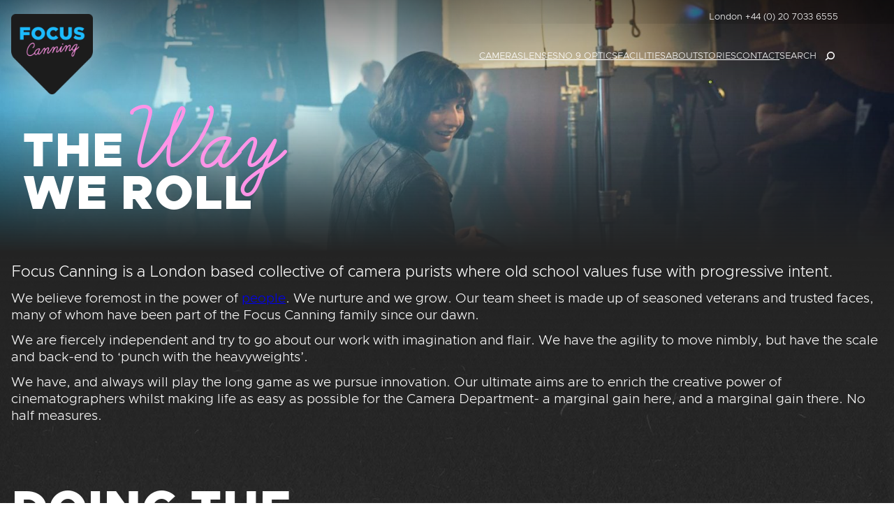

--- FILE ---
content_type: text/html; charset=UTF-8
request_url: https://www.focus-canning.com/our-philosophy/
body_size: 28695
content:
<!DOCTYPE html>
<html lang="en-US">
<head>
	<meta charset="UTF-8" />
	<meta name="viewport" content="width=device-width, initial-scale=1" />
<meta name='robots' content='max-image-preview:large' />
<title>About / Our Philosophy &#8211; Focus Canning</title>
<link rel="alternate" type="application/rss+xml" title="Focus Canning &raquo; Feed" href="https://www.focus-canning.com/feed/" />
<link rel="alternate" type="application/rss+xml" title="Focus Canning &raquo; Comments Feed" href="https://www.focus-canning.com/comments/feed/" />
<script>
window._wpemojiSettings = {"baseUrl":"https:\/\/s.w.org\/images\/core\/emoji\/14.0.0\/72x72\/","ext":".png","svgUrl":"https:\/\/s.w.org\/images\/core\/emoji\/14.0.0\/svg\/","svgExt":".svg","source":{"concatemoji":"https:\/\/www.focus-canning.com\/wp-includes\/js\/wp-emoji-release.min.js?ver=6.2"}};
/*! This file is auto-generated */
!function(e,a,t){var n,r,o,i=a.createElement("canvas"),p=i.getContext&&i.getContext("2d");function s(e,t){p.clearRect(0,0,i.width,i.height),p.fillText(e,0,0);e=i.toDataURL();return p.clearRect(0,0,i.width,i.height),p.fillText(t,0,0),e===i.toDataURL()}function c(e){var t=a.createElement("script");t.src=e,t.defer=t.type="text/javascript",a.getElementsByTagName("head")[0].appendChild(t)}for(o=Array("flag","emoji"),t.supports={everything:!0,everythingExceptFlag:!0},r=0;r<o.length;r++)t.supports[o[r]]=function(e){if(p&&p.fillText)switch(p.textBaseline="top",p.font="600 32px Arial",e){case"flag":return s("\ud83c\udff3\ufe0f\u200d\u26a7\ufe0f","\ud83c\udff3\ufe0f\u200b\u26a7\ufe0f")?!1:!s("\ud83c\uddfa\ud83c\uddf3","\ud83c\uddfa\u200b\ud83c\uddf3")&&!s("\ud83c\udff4\udb40\udc67\udb40\udc62\udb40\udc65\udb40\udc6e\udb40\udc67\udb40\udc7f","\ud83c\udff4\u200b\udb40\udc67\u200b\udb40\udc62\u200b\udb40\udc65\u200b\udb40\udc6e\u200b\udb40\udc67\u200b\udb40\udc7f");case"emoji":return!s("\ud83e\udef1\ud83c\udffb\u200d\ud83e\udef2\ud83c\udfff","\ud83e\udef1\ud83c\udffb\u200b\ud83e\udef2\ud83c\udfff")}return!1}(o[r]),t.supports.everything=t.supports.everything&&t.supports[o[r]],"flag"!==o[r]&&(t.supports.everythingExceptFlag=t.supports.everythingExceptFlag&&t.supports[o[r]]);t.supports.everythingExceptFlag=t.supports.everythingExceptFlag&&!t.supports.flag,t.DOMReady=!1,t.readyCallback=function(){t.DOMReady=!0},t.supports.everything||(n=function(){t.readyCallback()},a.addEventListener?(a.addEventListener("DOMContentLoaded",n,!1),e.addEventListener("load",n,!1)):(e.attachEvent("onload",n),a.attachEvent("onreadystatechange",function(){"complete"===a.readyState&&t.readyCallback()})),(e=t.source||{}).concatemoji?c(e.concatemoji):e.wpemoji&&e.twemoji&&(c(e.twemoji),c(e.wpemoji)))}(window,document,window._wpemojiSettings);
</script>
<style>
img.wp-smiley,
img.emoji {
	display: inline !important;
	border: none !important;
	box-shadow: none !important;
	height: 1em !important;
	width: 1em !important;
	margin: 0 0.07em !important;
	vertical-align: -0.1em !important;
	background: none !important;
	padding: 0 !important;
}
</style>
	<style id='wp-block-site-logo-inline-css'>
.wp-block-site-logo{box-sizing:border-box;line-height:0}.wp-block-site-logo a{display:inline-block}.wp-block-site-logo.is-default-size img{height:auto;width:120px}.wp-block-site-logo img{height:auto;max-width:100%}.wp-block-site-logo a,.wp-block-site-logo img{border-radius:inherit}.wp-block-site-logo.aligncenter{margin-left:auto;margin-right:auto;text-align:center}.wp-block-site-logo.is-style-rounded{border-radius:9999px}
</style>
<style id='wp-block-paragraph-inline-css'>
.is-small-text{font-size:.875em}.is-regular-text{font-size:1em}.is-large-text{font-size:2.25em}.is-larger-text{font-size:3em}.has-drop-cap:not(:focus):first-letter{float:left;font-size:8.4em;font-style:normal;font-weight:100;line-height:.68;margin:.05em .1em 0 0;text-transform:uppercase}body.rtl .has-drop-cap:not(:focus):first-letter{float:none;margin-left:.1em}p.has-drop-cap.has-background{overflow:hidden}p.has-background{padding:1.25em 2.375em}:where(p.has-text-color:not(.has-link-color)) a{color:inherit}
p{padding-bottom: 12px;}
</style>
<style id='wp-block-group-inline-css'>
.wp-block-group{box-sizing:border-box}
</style>
<style id='wp-block-navigation-link-inline-css'>
.wp-block-navigation .wp-block-navigation-item__label{overflow-wrap:break-word;word-break:normal}.wp-block-navigation .wp-block-navigation-item__description{display:none}
</style>
<style id='wp-block-search-inline-css'>
.wp-block-search__button{margin-left:.625em;word-break:normal}.wp-block-search__button.has-icon{line-height:0}.wp-block-search__button svg{fill:currentColor;min-height:1.5em;min-width:1.5em;vertical-align:text-bottom}:where(.wp-block-search__button){border:1px solid #ccc;padding:.375em .625em}.wp-block-search__inside-wrapper{display:flex;flex:auto;flex-wrap:nowrap;max-width:100%}.wp-block-search__label{width:100%}.wp-block-search__input{border:1px solid #949494;flex-grow:1;margin-left:0;margin-right:0;min-width:3em;padding:8px;text-decoration:unset!important}.wp-block-search.wp-block-search__button-only .wp-block-search__button{margin-left:0}:where(.wp-block-search__button-inside .wp-block-search__inside-wrapper){border:1px solid #949494;padding:4px}:where(.wp-block-search__button-inside .wp-block-search__inside-wrapper) .wp-block-search__input{border:none;border-radius:0;padding:0 0 0 .25em}:where(.wp-block-search__button-inside .wp-block-search__inside-wrapper) .wp-block-search__input:focus{outline:none}:where(.wp-block-search__button-inside .wp-block-search__inside-wrapper) :where(.wp-block-search__button){padding:.125em .5em}.wp-block-search.aligncenter .wp-block-search__inside-wrapper{margin:auto}
</style>
<link rel='stylesheet' id='wp-block-navigation-css' href='https://www.focus-canning.com/wp-includes/blocks/navigation/style.min.css?ver=6.2' media='all' />
<style id='wp-block-navigation-inline-css'>
.wp-block-navigation{font-size: var(--wp--preset--font-size--small);}
.wp-block-navigation a:where(:not(.wp-element-button)){color: inherit;text-decoration: none;}
.wp-block-navigation a:where(:not(.wp-element-button)):hover{text-decoration: underline;}
.wp-block-navigation a:where(:not(.wp-element-button)):focus{text-decoration: underline dashed;}
.wp-block-navigation a:where(:not(.wp-element-button)):active{text-decoration: none;}
</style>
<style id='wp-block-spacer-inline-css'>
.wp-block-spacer{clear:both}
</style>
<style id='wp-block-heading-inline-css'>
h1.has-background,h2.has-background,h3.has-background,h4.has-background,h5.has-background,h6.has-background{padding:1.25em 2.375em}
</style>
<style id='wp-block-columns-inline-css'>
.wp-block-columns{align-items:normal!important;box-sizing:border-box;display:flex;flex-wrap:wrap!important;margin-bottom:1.75em}@media (min-width:782px){.wp-block-columns{flex-wrap:nowrap!important}}.wp-block-columns.are-vertically-aligned-top{align-items:flex-start}.wp-block-columns.are-vertically-aligned-center{align-items:center}.wp-block-columns.are-vertically-aligned-bottom{align-items:flex-end}@media (max-width:781px){.wp-block-columns:not(.is-not-stacked-on-mobile)>.wp-block-column{flex-basis:100%!important}}@media (min-width:782px){.wp-block-columns:not(.is-not-stacked-on-mobile)>.wp-block-column{flex-basis:0;flex-grow:1}.wp-block-columns:not(.is-not-stacked-on-mobile)>.wp-block-column[style*=flex-basis]{flex-grow:0}}.wp-block-columns.is-not-stacked-on-mobile{flex-wrap:nowrap!important}.wp-block-columns.is-not-stacked-on-mobile>.wp-block-column{flex-basis:0;flex-grow:1}.wp-block-columns.is-not-stacked-on-mobile>.wp-block-column[style*=flex-basis]{flex-grow:0}:where(.wp-block-columns.has-background){padding:1.25em 2.375em}.wp-block-column{flex-grow:1;min-width:0;overflow-wrap:break-word;word-break:break-word}.wp-block-column.is-vertically-aligned-top{align-self:flex-start}.wp-block-column.is-vertically-aligned-center{align-self:center}.wp-block-column.is-vertically-aligned-bottom{align-self:flex-end}.wp-block-column.is-vertically-aligned-bottom,.wp-block-column.is-vertically-aligned-center,.wp-block-column.is-vertically-aligned-top{width:100%}
</style>
<link rel='stylesheet' id='wp-block-cover-css' href='https://www.focus-canning.com/wp-includes/blocks/cover/style.min.css?ver=6.2' media='all' />
<style id='wp-block-image-inline-css'>
.wp-block-image img{height:auto;max-width:100%;vertical-align:bottom}.wp-block-image img,.wp-block-image.has-custom-border img{box-sizing:border-box}.wp-block-image.aligncenter{text-align:center}.wp-block-image.alignfull img,.wp-block-image.alignwide img{height:auto;width:100%}.wp-block-image .aligncenter,.wp-block-image .alignleft,.wp-block-image .alignright,.wp-block-image.aligncenter,.wp-block-image.alignleft,.wp-block-image.alignright{display:table}.wp-block-image .aligncenter>figcaption,.wp-block-image .alignleft>figcaption,.wp-block-image .alignright>figcaption,.wp-block-image.aligncenter>figcaption,.wp-block-image.alignleft>figcaption,.wp-block-image.alignright>figcaption{caption-side:bottom;display:table-caption}.wp-block-image .alignleft{float:left;margin:.5em 1em .5em 0}.wp-block-image .alignright{float:right;margin:.5em 0 .5em 1em}.wp-block-image .aligncenter{margin-left:auto;margin-right:auto}.wp-block-image figcaption{margin-bottom:1em;margin-top:.5em}.wp-block-image .is-style-rounded img,.wp-block-image.is-style-circle-mask img,.wp-block-image.is-style-rounded img{border-radius:9999px}@supports ((-webkit-mask-image:none) or (mask-image:none)) or (-webkit-mask-image:none){.wp-block-image.is-style-circle-mask img{border-radius:0;-webkit-mask-image:url('data:image/svg+xml;utf8,<svg viewBox="0 0 100 100" xmlns="http://www.w3.org/2000/svg"><circle cx="50" cy="50" r="50"/></svg>');mask-image:url('data:image/svg+xml;utf8,<svg viewBox="0 0 100 100" xmlns="http://www.w3.org/2000/svg"><circle cx="50" cy="50" r="50"/></svg>');mask-mode:alpha;-webkit-mask-position:center;mask-position:center;-webkit-mask-repeat:no-repeat;mask-repeat:no-repeat;-webkit-mask-size:contain;mask-size:contain}}.wp-block-image :where(.has-border-color){border-style:solid}.wp-block-image :where([style*=border-top-color]){border-top-style:solid}.wp-block-image :where([style*=border-right-color]){border-right-style:solid}.wp-block-image :where([style*=border-bottom-color]){border-bottom-style:solid}.wp-block-image :where([style*=border-left-color]){border-left-style:solid}.wp-block-image :where([style*=border-width]){border-style:solid}.wp-block-image :where([style*=border-top-width]){border-top-style:solid}.wp-block-image :where([style*=border-right-width]){border-right-style:solid}.wp-block-image :where([style*=border-bottom-width]){border-bottom-style:solid}.wp-block-image :where([style*=border-left-width]){border-left-style:solid}.wp-block-image figure{margin:0}
.wp-block-image img, .wp-block-image .wp-block-image__crop-area{border-radius: 20px;}
</style>
<style id='wp-block-post-content-inline-css'>
.wp-block-post-content a:where(:not(.wp-element-button)){color: var(--wp--preset--color--secondary);}
</style>
<style id='wp-block-social-links-inline-css'>
.wp-block-social-links{background:none;box-sizing:border-box;margin-left:0;padding-left:0;padding-right:0;text-indent:0}.wp-block-social-links .wp-social-link a,.wp-block-social-links .wp-social-link a:hover{border-bottom:0;box-shadow:none;text-decoration:none}.wp-block-social-links .wp-social-link a{padding:.25em}.wp-block-social-links .wp-social-link svg{height:1em;width:1em}.wp-block-social-links .wp-social-link span:not(.screen-reader-text){font-size:.65em;margin-left:.5em;margin-right:.5em}.wp-block-social-links.has-small-icon-size{font-size:16px}.wp-block-social-links,.wp-block-social-links.has-normal-icon-size{font-size:24px}.wp-block-social-links.has-large-icon-size{font-size:36px}.wp-block-social-links.has-huge-icon-size{font-size:48px}.wp-block-social-links.aligncenter{display:flex;justify-content:center}.wp-block-social-links.alignright{justify-content:flex-end}.wp-block-social-link{border-radius:9999px;display:block;height:auto;transition:transform .1s ease}@media (prefers-reduced-motion:reduce){.wp-block-social-link{transition-delay:0s;transition-duration:0s}}.wp-block-social-link a{align-items:center;display:flex;line-height:0;transition:transform .1s ease}.wp-block-social-link:hover{transform:scale(1.1)}.wp-block-social-links .wp-block-social-link .wp-block-social-link-anchor,.wp-block-social-links .wp-block-social-link .wp-block-social-link-anchor svg,.wp-block-social-links .wp-block-social-link .wp-block-social-link-anchor:active,.wp-block-social-links .wp-block-social-link .wp-block-social-link-anchor:hover,.wp-block-social-links .wp-block-social-link .wp-block-social-link-anchor:visited{fill:currentColor;color:currentColor}.wp-block-social-links:not(.is-style-logos-only) .wp-social-link{background-color:#f0f0f0;color:#444}.wp-block-social-links:not(.is-style-logos-only) .wp-social-link-amazon{background-color:#f90;color:#fff}.wp-block-social-links:not(.is-style-logos-only) .wp-social-link-bandcamp{background-color:#1ea0c3;color:#fff}.wp-block-social-links:not(.is-style-logos-only) .wp-social-link-behance{background-color:#0757fe;color:#fff}.wp-block-social-links:not(.is-style-logos-only) .wp-social-link-codepen{background-color:#1e1f26;color:#fff}.wp-block-social-links:not(.is-style-logos-only) .wp-social-link-deviantart{background-color:#02e49b;color:#fff}.wp-block-social-links:not(.is-style-logos-only) .wp-social-link-dribbble{background-color:#e94c89;color:#fff}.wp-block-social-links:not(.is-style-logos-only) .wp-social-link-dropbox{background-color:#4280ff;color:#fff}.wp-block-social-links:not(.is-style-logos-only) .wp-social-link-etsy{background-color:#f45800;color:#fff}.wp-block-social-links:not(.is-style-logos-only) .wp-social-link-facebook{background-color:#1778f2;color:#fff}.wp-block-social-links:not(.is-style-logos-only) .wp-social-link-fivehundredpx{background-color:#000;color:#fff}.wp-block-social-links:not(.is-style-logos-only) .wp-social-link-flickr{background-color:#0461dd;color:#fff}.wp-block-social-links:not(.is-style-logos-only) .wp-social-link-foursquare{background-color:#e65678;color:#fff}.wp-block-social-links:not(.is-style-logos-only) .wp-social-link-github{background-color:#24292d;color:#fff}.wp-block-social-links:not(.is-style-logos-only) .wp-social-link-goodreads{background-color:#eceadd;color:#382110}.wp-block-social-links:not(.is-style-logos-only) .wp-social-link-google{background-color:#ea4434;color:#fff}.wp-block-social-links:not(.is-style-logos-only) .wp-social-link-instagram{background-color:#f00075;color:#fff}.wp-block-social-links:not(.is-style-logos-only) .wp-social-link-lastfm{background-color:#e21b24;color:#fff}.wp-block-social-links:not(.is-style-logos-only) .wp-social-link-linkedin{background-color:#0d66c2;color:#fff}.wp-block-social-links:not(.is-style-logos-only) .wp-social-link-mastodon{background-color:#3288d4;color:#fff}.wp-block-social-links:not(.is-style-logos-only) .wp-social-link-medium{background-color:#02ab6c;color:#fff}.wp-block-social-links:not(.is-style-logos-only) .wp-social-link-meetup{background-color:#f6405f;color:#fff}.wp-block-social-links:not(.is-style-logos-only) .wp-social-link-patreon{background-color:#ff424d;color:#fff}.wp-block-social-links:not(.is-style-logos-only) .wp-social-link-pinterest{background-color:#e60122;color:#fff}.wp-block-social-links:not(.is-style-logos-only) .wp-social-link-pocket{background-color:#ef4155;color:#fff}.wp-block-social-links:not(.is-style-logos-only) .wp-social-link-reddit{background-color:#ff4500;color:#fff}.wp-block-social-links:not(.is-style-logos-only) .wp-social-link-skype{background-color:#0478d7;color:#fff}.wp-block-social-links:not(.is-style-logos-only) .wp-social-link-snapchat{stroke:#000;background-color:#fefc00;color:#fff}.wp-block-social-links:not(.is-style-logos-only) .wp-social-link-soundcloud{background-color:#ff5600;color:#fff}.wp-block-social-links:not(.is-style-logos-only) .wp-social-link-spotify{background-color:#1bd760;color:#fff}.wp-block-social-links:not(.is-style-logos-only) .wp-social-link-telegram{background-color:#2aabee;color:#fff}.wp-block-social-links:not(.is-style-logos-only) .wp-social-link-tiktok{background-color:#000;color:#fff}.wp-block-social-links:not(.is-style-logos-only) .wp-social-link-tumblr{background-color:#011835;color:#fff}.wp-block-social-links:not(.is-style-logos-only) .wp-social-link-twitch{background-color:#6440a4;color:#fff}.wp-block-social-links:not(.is-style-logos-only) .wp-social-link-twitter{background-color:#1da1f2;color:#fff}.wp-block-social-links:not(.is-style-logos-only) .wp-social-link-vimeo{background-color:#1eb7ea;color:#fff}.wp-block-social-links:not(.is-style-logos-only) .wp-social-link-vk{background-color:#4680c2;color:#fff}.wp-block-social-links:not(.is-style-logos-only) .wp-social-link-wordpress{background-color:#3499cd;color:#fff}.wp-block-social-links:not(.is-style-logos-only) .wp-social-link-whatsapp{background-color:#25d366;color:#fff}.wp-block-social-links:not(.is-style-logos-only) .wp-social-link-yelp{background-color:#d32422;color:#fff}.wp-block-social-links:not(.is-style-logos-only) .wp-social-link-youtube{background-color:red;color:#fff}.wp-block-social-links.is-style-logos-only .wp-social-link{background:none}.wp-block-social-links.is-style-logos-only .wp-social-link a{padding:0}.wp-block-social-links.is-style-logos-only .wp-social-link svg{height:1.25em;width:1.25em}.wp-block-social-links.is-style-logos-only .wp-social-link-amazon{color:#f90}.wp-block-social-links.is-style-logos-only .wp-social-link-bandcamp{color:#1ea0c3}.wp-block-social-links.is-style-logos-only .wp-social-link-behance{color:#0757fe}.wp-block-social-links.is-style-logos-only .wp-social-link-codepen{color:#1e1f26}.wp-block-social-links.is-style-logos-only .wp-social-link-deviantart{color:#02e49b}.wp-block-social-links.is-style-logos-only .wp-social-link-dribbble{color:#e94c89}.wp-block-social-links.is-style-logos-only .wp-social-link-dropbox{color:#4280ff}.wp-block-social-links.is-style-logos-only .wp-social-link-etsy{color:#f45800}.wp-block-social-links.is-style-logos-only .wp-social-link-facebook{color:#1778f2}.wp-block-social-links.is-style-logos-only .wp-social-link-fivehundredpx{color:#000}.wp-block-social-links.is-style-logos-only .wp-social-link-flickr{color:#0461dd}.wp-block-social-links.is-style-logos-only .wp-social-link-foursquare{color:#e65678}.wp-block-social-links.is-style-logos-only .wp-social-link-github{color:#24292d}.wp-block-social-links.is-style-logos-only .wp-social-link-goodreads{color:#382110}.wp-block-social-links.is-style-logos-only .wp-social-link-google{color:#ea4434}.wp-block-social-links.is-style-logos-only .wp-social-link-instagram{color:#f00075}.wp-block-social-links.is-style-logos-only .wp-social-link-lastfm{color:#e21b24}.wp-block-social-links.is-style-logos-only .wp-social-link-linkedin{color:#0d66c2}.wp-block-social-links.is-style-logos-only .wp-social-link-mastodon{color:#3288d4}.wp-block-social-links.is-style-logos-only .wp-social-link-medium{color:#02ab6c}.wp-block-social-links.is-style-logos-only .wp-social-link-meetup{color:#f6405f}.wp-block-social-links.is-style-logos-only .wp-social-link-patreon{color:#ff424d}.wp-block-social-links.is-style-logos-only .wp-social-link-pinterest{color:#e60122}.wp-block-social-links.is-style-logos-only .wp-social-link-pocket{color:#ef4155}.wp-block-social-links.is-style-logos-only .wp-social-link-reddit{color:#ff4500}.wp-block-social-links.is-style-logos-only .wp-social-link-skype{color:#0478d7}.wp-block-social-links.is-style-logos-only .wp-social-link-snapchat{stroke:#000;color:#fff}.wp-block-social-links.is-style-logos-only .wp-social-link-soundcloud{color:#ff5600}.wp-block-social-links.is-style-logos-only .wp-social-link-spotify{color:#1bd760}.wp-block-social-links.is-style-logos-only .wp-social-link-telegram{color:#2aabee}.wp-block-social-links.is-style-logos-only .wp-social-link-tiktok{color:#000}.wp-block-social-links.is-style-logos-only .wp-social-link-tumblr{color:#011835}.wp-block-social-links.is-style-logos-only .wp-social-link-twitch{color:#6440a4}.wp-block-social-links.is-style-logos-only .wp-social-link-twitter{color:#1da1f2}.wp-block-social-links.is-style-logos-only .wp-social-link-vimeo{color:#1eb7ea}.wp-block-social-links.is-style-logos-only .wp-social-link-vk{color:#4680c2}.wp-block-social-links.is-style-logos-only .wp-social-link-whatsapp{color:#25d366}.wp-block-social-links.is-style-logos-only .wp-social-link-wordpress{color:#3499cd}.wp-block-social-links.is-style-logos-only .wp-social-link-yelp{color:#d32422}.wp-block-social-links.is-style-logos-only .wp-social-link-youtube{color:red}.wp-block-social-links.is-style-pill-shape .wp-social-link{width:auto}.wp-block-social-links.is-style-pill-shape .wp-social-link a{padding-left:.66667em;padding-right:.66667em}
</style>
<style id='wp-block-library-inline-css'>
:root{--wp-admin-theme-color:#007cba;--wp-admin-theme-color--rgb:0,124,186;--wp-admin-theme-color-darker-10:#006ba1;--wp-admin-theme-color-darker-10--rgb:0,107,161;--wp-admin-theme-color-darker-20:#005a87;--wp-admin-theme-color-darker-20--rgb:0,90,135;--wp-admin-border-width-focus:2px;--wp-block-synced-color:#7a00df;--wp-block-synced-color--rgb:122,0,223}@media (-webkit-min-device-pixel-ratio:2),(min-resolution:192dpi){:root{--wp-admin-border-width-focus:1.5px}}.wp-element-button{cursor:pointer}:root{--wp--preset--font-size--normal:16px;--wp--preset--font-size--huge:42px}:root .has-very-light-gray-background-color{background-color:#eee}:root .has-very-dark-gray-background-color{background-color:#313131}:root .has-very-light-gray-color{color:#eee}:root .has-very-dark-gray-color{color:#313131}:root .has-vivid-green-cyan-to-vivid-cyan-blue-gradient-background{background:linear-gradient(135deg,#00d084,#0693e3)}:root .has-purple-crush-gradient-background{background:linear-gradient(135deg,#34e2e4,#4721fb 50%,#ab1dfe)}:root .has-hazy-dawn-gradient-background{background:linear-gradient(135deg,#faaca8,#dad0ec)}:root .has-subdued-olive-gradient-background{background:linear-gradient(135deg,#fafae1,#67a671)}:root .has-atomic-cream-gradient-background{background:linear-gradient(135deg,#fdd79a,#004a59)}:root .has-nightshade-gradient-background{background:linear-gradient(135deg,#330968,#31cdcf)}:root .has-midnight-gradient-background{background:linear-gradient(135deg,#020381,#2874fc)}.has-regular-font-size{font-size:1em}.has-larger-font-size{font-size:2.625em}.has-normal-font-size{font-size:var(--wp--preset--font-size--normal)}.has-huge-font-size{font-size:var(--wp--preset--font-size--huge)}.has-text-align-center{text-align:center}.has-text-align-left{text-align:left}.has-text-align-right{text-align:right}#end-resizable-editor-section{display:none}.aligncenter{clear:both}.items-justified-left{justify-content:flex-start}.items-justified-center{justify-content:center}.items-justified-right{justify-content:flex-end}.items-justified-space-between{justify-content:space-between}.screen-reader-text{clip:rect(1px,1px,1px,1px);word-wrap:normal!important;border:0;-webkit-clip-path:inset(50%);clip-path:inset(50%);height:1px;margin:-1px;overflow:hidden;padding:0;position:absolute;width:1px}.screen-reader-text:focus{clip:auto!important;background-color:#ddd;-webkit-clip-path:none;clip-path:none;color:#444;display:block;font-size:1em;height:auto;left:5px;line-height:normal;padding:15px 23px 14px;text-decoration:none;top:5px;width:auto;z-index:100000}html :where(.has-border-color){border-style:solid}html :where([style*=border-top-color]){border-top-style:solid}html :where([style*=border-right-color]){border-right-style:solid}html :where([style*=border-bottom-color]){border-bottom-style:solid}html :where([style*=border-left-color]){border-left-style:solid}html :where([style*=border-width]){border-style:solid}html :where([style*=border-top-width]){border-top-style:solid}html :where([style*=border-right-width]){border-right-style:solid}html :where([style*=border-bottom-width]){border-bottom-style:solid}html :where([style*=border-left-width]){border-left-style:solid}html :where(img[class*=wp-image-]){height:auto;max-width:100%}figure{margin:0 0 1em}html :where(.is-position-sticky){--wp-admin--admin-bar--position-offset:var(--wp-admin--admin-bar--height,0px)}@media screen and (max-width:600px){html :where(.is-position-sticky){--wp-admin--admin-bar--position-offset:0px}}
</style>
<style id='global-styles-inline-css'>
body{--wp--preset--color--black: #000000;--wp--preset--color--cyan-bluish-gray: #abb8c3;--wp--preset--color--white: #ffffff;--wp--preset--color--pale-pink: #f78da7;--wp--preset--color--vivid-red: #cf2e2e;--wp--preset--color--luminous-vivid-orange: #ff6900;--wp--preset--color--luminous-vivid-amber: #fcb900;--wp--preset--color--light-green-cyan: #7bdcb5;--wp--preset--color--vivid-green-cyan: #00d084;--wp--preset--color--pale-cyan-blue: #8ed1fc;--wp--preset--color--vivid-cyan-blue: #0693e3;--wp--preset--color--vivid-purple: #9b51e0;--wp--preset--color--base: #ffffff;--wp--preset--color--contrast: #1c1c1c;--wp--preset--color--primary: #ff94e7;--wp--preset--color--secondary: #1cbbff;--wp--preset--color--tertiary: #F6F6F6;--wp--preset--color--custom-pink-dark-20: #cc76b9;--wp--preset--color--custom-blue-dark-20: #1696cc;--wp--preset--color--custom-blue-dark-10: #19a8e6;--wp--preset--color--custom-pink-dark-10: #e685d0;--wp--preset--color--custom-pink-70: #ffb4ee;--wp--preset--color--custom-blue-70: #60cfff;--wp--preset--gradient--vivid-cyan-blue-to-vivid-purple: linear-gradient(135deg,rgba(6,147,227,1) 0%,rgb(155,81,224) 100%);--wp--preset--gradient--light-green-cyan-to-vivid-green-cyan: linear-gradient(135deg,rgb(122,220,180) 0%,rgb(0,208,130) 100%);--wp--preset--gradient--luminous-vivid-amber-to-luminous-vivid-orange: linear-gradient(135deg,rgba(252,185,0,1) 0%,rgba(255,105,0,1) 100%);--wp--preset--gradient--luminous-vivid-orange-to-vivid-red: linear-gradient(135deg,rgba(255,105,0,1) 0%,rgb(207,46,46) 100%);--wp--preset--gradient--very-light-gray-to-cyan-bluish-gray: linear-gradient(135deg,rgb(238,238,238) 0%,rgb(169,184,195) 100%);--wp--preset--gradient--cool-to-warm-spectrum: linear-gradient(135deg,rgb(74,234,220) 0%,rgb(151,120,209) 20%,rgb(207,42,186) 40%,rgb(238,44,130) 60%,rgb(251,105,98) 80%,rgb(254,248,76) 100%);--wp--preset--gradient--blush-light-purple: linear-gradient(135deg,rgb(255,206,236) 0%,rgb(152,150,240) 100%);--wp--preset--gradient--blush-bordeaux: linear-gradient(135deg,rgb(254,205,165) 0%,rgb(254,45,45) 50%,rgb(107,0,62) 100%);--wp--preset--gradient--luminous-dusk: linear-gradient(135deg,rgb(255,203,112) 0%,rgb(199,81,192) 50%,rgb(65,88,208) 100%);--wp--preset--gradient--pale-ocean: linear-gradient(135deg,rgb(255,245,203) 0%,rgb(182,227,212) 50%,rgb(51,167,181) 100%);--wp--preset--gradient--electric-grass: linear-gradient(135deg,rgb(202,248,128) 0%,rgb(113,206,126) 100%);--wp--preset--gradient--midnight: linear-gradient(135deg,rgb(2,3,129) 0%,rgb(40,116,252) 100%);--wp--preset--duotone--dark-grayscale: url('#wp-duotone-dark-grayscale');--wp--preset--duotone--grayscale: url('#wp-duotone-grayscale');--wp--preset--duotone--purple-yellow: url('#wp-duotone-purple-yellow');--wp--preset--duotone--blue-red: url('#wp-duotone-blue-red');--wp--preset--duotone--midnight: url('#wp-duotone-midnight');--wp--preset--duotone--magenta-yellow: url('#wp-duotone-magenta-yellow');--wp--preset--duotone--purple-green: url('#wp-duotone-purple-green');--wp--preset--duotone--blue-orange: url('#wp-duotone-blue-orange');--wp--preset--font-size--small: 12px;--wp--preset--font-size--medium: 14px;--wp--preset--font-size--large: 16px;--wp--preset--font-size--x-large: 42px;--wp--preset--font-size--xl: 19px;--wp--preset--font-size--xxl: 22px;--wp--preset--font-family--learning-curve: Learning Curve;--wp--preset--font-family--clarity-city: Clarity City;--wp--preset--spacing--30: clamp(1.5rem, 5vw, 2rem);--wp--preset--spacing--40: clamp(1.8rem, 1.8rem + ((1vw - 0.48rem) * 2.885), 3rem);--wp--preset--spacing--50: clamp(2.5rem, 8vw, 4.5rem);--wp--preset--spacing--60: clamp(3.75rem, 10vw, 7rem);--wp--preset--spacing--70: clamp(5rem, 5.25rem + ((1vw - 0.48rem) * 9.096), 8rem);--wp--preset--spacing--80: clamp(7rem, 14vw, 11rem);--wp--preset--shadow--natural: 6px 6px 9px rgba(0, 0, 0, 0.2);--wp--preset--shadow--deep: 12px 12px 50px rgba(0, 0, 0, 0.4);--wp--preset--shadow--sharp: 6px 6px 0px rgba(0, 0, 0, 0.2);--wp--preset--shadow--outlined: 6px 6px 0px -3px rgba(255, 255, 255, 1), 6px 6px rgba(0, 0, 0, 1);--wp--preset--shadow--crisp: 6px 6px 0px rgba(0, 0, 0, 1);}body { margin: 0;--wp--style--global--content-size: 700px;--wp--style--global--wide-size: 1200px; }.wp-site-blocks { padding-top: var(--wp--style--root--padding-top); padding-bottom: var(--wp--style--root--padding-bottom); }.has-global-padding { padding-right: var(--wp--style--root--padding-right); padding-left: var(--wp--style--root--padding-left); }.has-global-padding :where(.has-global-padding) { padding-right: 0; padding-left: 0; }.has-global-padding > .alignfull { margin-right: calc(var(--wp--style--root--padding-right) * -1); margin-left: calc(var(--wp--style--root--padding-left) * -1); }.has-global-padding :where(.has-global-padding) > .alignfull { margin-right: 0; margin-left: 0; }.has-global-padding > .alignfull:where(:not(.has-global-padding)) > :where([class*="wp-block-"]:not(.alignfull):not([class*="__"]),p,h1,h2,h3,h4,h5,h6,ul,ol) { padding-right: var(--wp--style--root--padding-right); padding-left: var(--wp--style--root--padding-left); }.has-global-padding :where(.has-global-padding) > .alignfull:where(:not(.has-global-padding)) > :where([class*="wp-block-"]:not(.alignfull):not([class*="__"]),p,h1,h2,h3,h4,h5,h6,ul,ol) { padding-right: 0; padding-left: 0; }.wp-site-blocks > .alignleft { float: left; margin-right: 2em; }.wp-site-blocks > .alignright { float: right; margin-left: 2em; }.wp-site-blocks > .aligncenter { justify-content: center; margin-left: auto; margin-right: auto; }.wp-site-blocks > * { margin-block-start: 0; margin-block-end: 0; }.wp-site-blocks > * + * { margin-block-start: 10px; }body { --wp--style--block-gap: 10px; }body .is-layout-flow > *{margin-block-start: 0;margin-block-end: 0;}body .is-layout-flow > * + *{margin-block-start: 10px;margin-block-end: 0;}body .is-layout-constrained > *{margin-block-start: 0;margin-block-end: 0;}body .is-layout-constrained > * + *{margin-block-start: 10px;margin-block-end: 0;}body .is-layout-flex{gap: 10px;}body .is-layout-flow > .alignleft{float: left;margin-inline-start: 0;margin-inline-end: 2em;}body .is-layout-flow > .alignright{float: right;margin-inline-start: 2em;margin-inline-end: 0;}body .is-layout-flow > .aligncenter{margin-left: auto !important;margin-right: auto !important;}body .is-layout-constrained > .alignleft{float: left;margin-inline-start: 0;margin-inline-end: 2em;}body .is-layout-constrained > .alignright{float: right;margin-inline-start: 2em;margin-inline-end: 0;}body .is-layout-constrained > .aligncenter{margin-left: auto !important;margin-right: auto !important;}body .is-layout-constrained > :where(:not(.alignleft):not(.alignright):not(.alignfull)){max-width: var(--wp--style--global--content-size);margin-left: auto !important;margin-right: auto !important;}body .is-layout-constrained > .alignwide{max-width: var(--wp--style--global--wide-size);}body .is-layout-flex{display: flex;}body .is-layout-flex{flex-wrap: wrap;align-items: center;}body .is-layout-flex > *{margin: 0;}body{background-color: var(--wp--preset--color--base);color: #1c1c1c;font-family: var(--wp--preset--font-family--clarity-city);font-size: 16px;font-style: normal;font-weight: 300;line-height: 1.3;--wp--style--root--padding-top: 0px;--wp--style--root--padding-right: 0px;--wp--style--root--padding-bottom: 0px;--wp--style--root--padding-left: 0px;}a:where(:not(.wp-element-button)){color: var(--wp--preset--color--secondary);line-height: 1.4;text-decoration: none;}a:where(:not(.wp-element-button)):hover{color: var(--wp--preset--color--custom-blue-70);text-decoration: none;}a:where(:not(.wp-element-button)):focus{text-decoration: underline dashed;}a:where(:not(.wp-element-button)):active{color: var(--wp--preset--color--secondary);text-decoration: none;}h1, h2, h3, h4, h5, h6{font-family: Clarity City;font-style: normal;font-weight: 900;line-height: 0.9;text-transform: uppercase;}h1{font-family: Clarity City;font-size: 4.25em;font-style: normal;font-weight: 900;line-height: .9;text-transform: uppercase;}h2{font-family: Clarity City;font-size: 3.13em;font-style: normal;font-weight: 900;line-height: .9;text-transform: uppercase;}h3{font-family: Clarity City;font-size: 2.5em;font-style: normal;font-weight: 900;line-height: 0.9;text-transform: uppercase;}h4{font-family: Clarity City;font-size: 2em;font-style: normal;font-weight: 900;line-height: 0.9;text-transform: uppercase;}h5{font-family: Clarity City;font-size: 1.5em;font-style: normal;font-weight: 900;line-height: 1.0;text-transform: uppercase;}h6{font-family: Clarity City;font-size: 1.25em;font-style: normal;font-weight: 900;line-height: 1.20;text-transform: uppercase;}.wp-element-button, .wp-block-button__link{background-color: #ff94e7;border-radius: 0;border-width: 0;color: var(--wp--preset--color--base);font-family: inherit;font-size: inherit;line-height: inherit;padding: calc(0.667em + 2px) calc(1.333em + 2px);text-decoration: none;}.wp-element-button:visited, .wp-block-button__link:visited{color: var(--wp--preset--color--contrast);}.wp-element-button:hover, .wp-block-button__link:hover{background-color: var(--wp--preset--color--contrast);color: var(--wp--preset--color--base);}.wp-element-button:focus, .wp-block-button__link:focus{background-color: var(--wp--preset--color--contrast);color: var(--wp--preset--color--base);}.wp-element-button:active, .wp-block-button__link:active{background-color: var(--wp--preset--color--secondary);color: var(--wp--preset--color--base);}.has-black-color{color: var(--wp--preset--color--black) !important;}.has-cyan-bluish-gray-color{color: var(--wp--preset--color--cyan-bluish-gray) !important;}.has-white-color{color: var(--wp--preset--color--white) !important;}.has-pale-pink-color{color: var(--wp--preset--color--pale-pink) !important;}.has-vivid-red-color{color: var(--wp--preset--color--vivid-red) !important;}.has-luminous-vivid-orange-color{color: var(--wp--preset--color--luminous-vivid-orange) !important;}.has-luminous-vivid-amber-color{color: var(--wp--preset--color--luminous-vivid-amber) !important;}.has-light-green-cyan-color{color: var(--wp--preset--color--light-green-cyan) !important;}.has-vivid-green-cyan-color{color: var(--wp--preset--color--vivid-green-cyan) !important;}.has-pale-cyan-blue-color{color: var(--wp--preset--color--pale-cyan-blue) !important;}.has-vivid-cyan-blue-color{color: var(--wp--preset--color--vivid-cyan-blue) !important;}.has-vivid-purple-color{color: var(--wp--preset--color--vivid-purple) !important;}.has-base-color{color: var(--wp--preset--color--base) !important;}.has-contrast-color{color: var(--wp--preset--color--contrast) !important;}.has-primary-color{color: var(--wp--preset--color--primary) !important;}.has-secondary-color{color: var(--wp--preset--color--secondary) !important;}.has-tertiary-color{color: var(--wp--preset--color--tertiary) !important;}.has-custom-pink-dark-20-color{color: var(--wp--preset--color--custom-pink-dark-20) !important;}.has-custom-blue-dark-20-color{color: var(--wp--preset--color--custom-blue-dark-20) !important;}.has-custom-blue-dark-10-color{color: var(--wp--preset--color--custom-blue-dark-10) !important;}.has-custom-pink-dark-10-color{color: var(--wp--preset--color--custom-pink-dark-10) !important;}.has-custom-pink-70-color{color: var(--wp--preset--color--custom-pink-70) !important;}.has-custom-blue-70-color{color: var(--wp--preset--color--custom-blue-70) !important;}.has-black-background-color{background-color: var(--wp--preset--color--black) !important;}.has-cyan-bluish-gray-background-color{background-color: var(--wp--preset--color--cyan-bluish-gray) !important;}.has-white-background-color{background-color: var(--wp--preset--color--white) !important;}.has-pale-pink-background-color{background-color: var(--wp--preset--color--pale-pink) !important;}.has-vivid-red-background-color{background-color: var(--wp--preset--color--vivid-red) !important;}.has-luminous-vivid-orange-background-color{background-color: var(--wp--preset--color--luminous-vivid-orange) !important;}.has-luminous-vivid-amber-background-color{background-color: var(--wp--preset--color--luminous-vivid-amber) !important;}.has-light-green-cyan-background-color{background-color: var(--wp--preset--color--light-green-cyan) !important;}.has-vivid-green-cyan-background-color{background-color: var(--wp--preset--color--vivid-green-cyan) !important;}.has-pale-cyan-blue-background-color{background-color: var(--wp--preset--color--pale-cyan-blue) !important;}.has-vivid-cyan-blue-background-color{background-color: var(--wp--preset--color--vivid-cyan-blue) !important;}.has-vivid-purple-background-color{background-color: var(--wp--preset--color--vivid-purple) !important;}.has-base-background-color{background-color: var(--wp--preset--color--base) !important;}.has-contrast-background-color{background-color: var(--wp--preset--color--contrast) !important;}.has-primary-background-color{background-color: var(--wp--preset--color--primary) !important;}.has-secondary-background-color{background-color: var(--wp--preset--color--secondary) !important;}.has-tertiary-background-color{background-color: var(--wp--preset--color--tertiary) !important;}.has-custom-pink-dark-20-background-color{background-color: var(--wp--preset--color--custom-pink-dark-20) !important;}.has-custom-blue-dark-20-background-color{background-color: var(--wp--preset--color--custom-blue-dark-20) !important;}.has-custom-blue-dark-10-background-color{background-color: var(--wp--preset--color--custom-blue-dark-10) !important;}.has-custom-pink-dark-10-background-color{background-color: var(--wp--preset--color--custom-pink-dark-10) !important;}.has-custom-pink-70-background-color{background-color: var(--wp--preset--color--custom-pink-70) !important;}.has-custom-blue-70-background-color{background-color: var(--wp--preset--color--custom-blue-70) !important;}.has-black-border-color{border-color: var(--wp--preset--color--black) !important;}.has-cyan-bluish-gray-border-color{border-color: var(--wp--preset--color--cyan-bluish-gray) !important;}.has-white-border-color{border-color: var(--wp--preset--color--white) !important;}.has-pale-pink-border-color{border-color: var(--wp--preset--color--pale-pink) !important;}.has-vivid-red-border-color{border-color: var(--wp--preset--color--vivid-red) !important;}.has-luminous-vivid-orange-border-color{border-color: var(--wp--preset--color--luminous-vivid-orange) !important;}.has-luminous-vivid-amber-border-color{border-color: var(--wp--preset--color--luminous-vivid-amber) !important;}.has-light-green-cyan-border-color{border-color: var(--wp--preset--color--light-green-cyan) !important;}.has-vivid-green-cyan-border-color{border-color: var(--wp--preset--color--vivid-green-cyan) !important;}.has-pale-cyan-blue-border-color{border-color: var(--wp--preset--color--pale-cyan-blue) !important;}.has-vivid-cyan-blue-border-color{border-color: var(--wp--preset--color--vivid-cyan-blue) !important;}.has-vivid-purple-border-color{border-color: var(--wp--preset--color--vivid-purple) !important;}.has-base-border-color{border-color: var(--wp--preset--color--base) !important;}.has-contrast-border-color{border-color: var(--wp--preset--color--contrast) !important;}.has-primary-border-color{border-color: var(--wp--preset--color--primary) !important;}.has-secondary-border-color{border-color: var(--wp--preset--color--secondary) !important;}.has-tertiary-border-color{border-color: var(--wp--preset--color--tertiary) !important;}.has-custom-pink-dark-20-border-color{border-color: var(--wp--preset--color--custom-pink-dark-20) !important;}.has-custom-blue-dark-20-border-color{border-color: var(--wp--preset--color--custom-blue-dark-20) !important;}.has-custom-blue-dark-10-border-color{border-color: var(--wp--preset--color--custom-blue-dark-10) !important;}.has-custom-pink-dark-10-border-color{border-color: var(--wp--preset--color--custom-pink-dark-10) !important;}.has-custom-pink-70-border-color{border-color: var(--wp--preset--color--custom-pink-70) !important;}.has-custom-blue-70-border-color{border-color: var(--wp--preset--color--custom-blue-70) !important;}.has-vivid-cyan-blue-to-vivid-purple-gradient-background{background: var(--wp--preset--gradient--vivid-cyan-blue-to-vivid-purple) !important;}.has-light-green-cyan-to-vivid-green-cyan-gradient-background{background: var(--wp--preset--gradient--light-green-cyan-to-vivid-green-cyan) !important;}.has-luminous-vivid-amber-to-luminous-vivid-orange-gradient-background{background: var(--wp--preset--gradient--luminous-vivid-amber-to-luminous-vivid-orange) !important;}.has-luminous-vivid-orange-to-vivid-red-gradient-background{background: var(--wp--preset--gradient--luminous-vivid-orange-to-vivid-red) !important;}.has-very-light-gray-to-cyan-bluish-gray-gradient-background{background: var(--wp--preset--gradient--very-light-gray-to-cyan-bluish-gray) !important;}.has-cool-to-warm-spectrum-gradient-background{background: var(--wp--preset--gradient--cool-to-warm-spectrum) !important;}.has-blush-light-purple-gradient-background{background: var(--wp--preset--gradient--blush-light-purple) !important;}.has-blush-bordeaux-gradient-background{background: var(--wp--preset--gradient--blush-bordeaux) !important;}.has-luminous-dusk-gradient-background{background: var(--wp--preset--gradient--luminous-dusk) !important;}.has-pale-ocean-gradient-background{background: var(--wp--preset--gradient--pale-ocean) !important;}.has-electric-grass-gradient-background{background: var(--wp--preset--gradient--electric-grass) !important;}.has-midnight-gradient-background{background: var(--wp--preset--gradient--midnight) !important;}.has-small-font-size{font-size: var(--wp--preset--font-size--small) !important;}.has-medium-font-size{font-size: var(--wp--preset--font-size--medium) !important;}.has-large-font-size{font-size: var(--wp--preset--font-size--large) !important;}.has-x-large-font-size{font-size: var(--wp--preset--font-size--x-large) !important;}.has-xl-font-size{font-size: var(--wp--preset--font-size--xl) !important;}.has-xxl-font-size{font-size: var(--wp--preset--font-size--xxl) !important;}.has-learning-curve-font-family{font-family: var(--wp--preset--font-family--learning-curve) !important;}.has-clarity-city-font-family{font-family: var(--wp--preset--font-family--clarity-city) !important;}

/* --- v Fix WP defaults ------------------------------------------------------ */
	/* WP Fix: Headers wrapping was cutting words in half */
		.wp-block-column {
			overflow-wrap: normal;
			word-break: normal;
		}
	/* WP Fix: Custom alignment on Cover block caused internal width to switch to width:auto; - this turns it back */
		.wp-block-cover .wp-block-cover__inner-container{
			width: 100% !important;
		}
	/* Fix to ensure images don't display bigger than their Div containers: */
		img {
			height: auto;
			/*min-width: 100%;*/ /* Added to ensure all images fill their panels [Didn't work, as broke images elsewhere. so turned off and if I want to add this then it needs to be targeted to the panels */ 
			max-width: 100%;
		}
	/* Remove the additional spacing in the main headers that is caused by the WYSIWYG editor adding P tags inside the header.*/
		.wp-block-cover .wp-block-cover__inner-container p{
			margin: 0;
		}
	/* fix for wp align setting within columns not working */
		.align-right-fix {
			text-align: right; 
		}
/* --- ^ Fix WP defaults ------------------------------------------------------ */

.h7 {
	font-size: 1.05em;
}
.wp-site-blocks h1:first-of-type {
	word-break: keep-all; /* stop breaking of words in main hero title (as we've got the space for them!) */
} 

h1 p, h2 p, h3 p, h4 p, h5 p, h6 p {
  padding: 0;
}
h1 em, h1 i, h2 em, h2 i, h3 em, h3 i, h4 em, h4 i, h5 em, h5 i, h6 em, h6 i {
  text-transform: none;
	line-height:10%;
}
h1 em, h1 i, h2 em, h2 i, h3 em, h3 i, h4 em, h4 i, h5 em, h5 i, h6 em, h6 i, .script-font {
	color: var(--wp--preset--color--primary) !important;
	font-size:200%;
	font-family: "Learning Curve";
	font-style: normal;
	font-weight: normal !important;
}
.script-font {
  text-transform: none;
}
.script-font-h7 em,
.script-font-h7 i {
	font-size:32px !important;
}
.script-font-angled {
	transform: rotate(-3deg);
}
.script-font-angled em,
.script-font-angled i {
	line-height:90%;
}
.script-font-p,
.script-font-p em,
.script-font-p i {
	line-height:90%;
}
p a:active, p a:hover {
	text-decoration: underline;
}
.pre-loader {
	width: 64px; 
	height: 39px;
}
.hero-background-home .wp-block-cover__image-background {
	background-position: 50% 0% !important;
}


/* --- v Buttons ------------------------------------------------------ */
	.button-primary-md,
	.block-button-primary-md a {
		font-weight: bold;
		font-size: 14px;
		color: #fff;
		background-color: var(--wp--preset--color--primary);
		padding: 10px 14px 9px 14px;
		border-radius: 6px;
		transition: 1s;
	}
	.button-primary-md:hover,
	.block-button-primary-md a:hover {
		background-color: var(--wp--preset--color--contrast);
		color: #fff;
	}
	.button-secondary-md,
	.block-button-secondary-md a {
		font-weight: bold;
		font-size: 14px;
		color: #fff;
		background-color: var(--wp--preset--color--secondary);
		padding: 10px 14px 9px 14px;
		border-radius: 6px;
		transition: 1s;
		color: #fff;
	}
	.button-secondary-md:hover,
	.block-button-secondary-md a:hover {
		background-color: var(--wp--preset--color--contrast);
		color: #fff;
	}
/* --- ^ Buttons ------------------------------------------------------ */








/* --- v Columns with bottom align items ------------------------------------------------------ */
/* .panel-listings .type-cameras a  */
.wp-block-columns.cols-align-bottom  .wp-block-column {
	display: flex;
	flex-direction: column;
}

.wp-block-columns.cols-align-bottom .wp-block-column > * {
/* 	margin-top: 0; */
}
/* .panel-listings .type-cameras a > :last-child */
.wp-block-columns.cols-align-bottom  .wp-block-column > :last-child {
	margin-top: auto;
}
/* --- ^ Columns with bottom align items ------------------------------------------------------ */



/* --- v Panel listings ------------------------------------------------------ */
	.wp-block-query {
		filter: drop-shadow(0px 4px 10px rgba(0, 0, 0, 0.15));
	}
	.panel-listings li {
		background-color: #fff;
		border-radius:13px 13px 12px 12px;
	}
	.panel-listings-large li {
		border-radius:21px 21px 20px 20px;
	}
	.panel-listings li img{
		border-radius: 12px 12px 0 0;
	}
	.panel-listings-large li img{
		border-radius: 20px 20px 0 0;
	}
	.panel-listings li > div:first-of-type {
		text-align:center;
		color: var(--wp--preset--color--contrast);
		padding-bottom: 32px;
	}
	.panel-listings h5, .panel-listings h6{
		margin: 0;
		padding-top: 0.5em;
		padding-bottom: 0.3em;
	}
	/* Panel Icon Links: */
		.panel-listings li .panel-icon-links a {
			padding: 0 2px;
		}
		.panel-listings li .panel-icon-links img{
			width 20px;
			height: 20px;
			border-radius:0;
			transition: filter 0ms !important;
			filter: invert(76%) sepia(60%) saturate(696%) hue-rotate(277deg) brightness(84%) contrast(89%);
		}
		.panel-listings li .panel-icon-links img:hover{
			filter: invert(76%) sepia(60%) saturate(696%) hue-rotate(277deg) brightness(100%) contrast(89%);
		}
	/* turn posts into masonry */
		.masonry-grid {
			flex-direction: column !important;
			gap: 20px 0 !important;
			width: 250px; /* fix to ensure a full width result doesn't flash up before tiles are resized by Masonry script */
/* 			margin: 0 auto; */
		}
		.masonry-grid li{
			margin-bottom: 20px !important;
			width: 250px;
			margin-block-start: 0 !important;
			opacity: 0; /* this hides the panels until Masonry has loaded */
			transition: opacity 0.5s ease-in-out;
	}
	/* People listings specific: */
/* 		.panel-listings .type-people p {
			padding-bottom: 0px;
		} */
		.panel-listings .type-people h6 {
			padding-left: 16px;
			padding-right: 16px;
		}
			.panel-listings .para-block{
				padding: 0 1em !important;
				word-break: break-word;
			}
/* 		.panel-listings .fanfare-quote {
			padding: 0 1.2em;
		} */
/* 		.panel-listings .type-fanfare .script-font-angled em { */
		.panel-listings .script-font-angled em {
			color: var(--wp--preset--color--secondary) !important;
		}
	/* Fanfare listings specific: */
		.panel-listings .type-fanfare .para-block p::before,
		.panel-listings .type-fanfare .para-block p::after{
			content: '"';
		}
	/* Equipment listings specific: */
		.panel-listings .type-cameras a > div:first-of-type,
		.panel-listings .type-lenses a > div:first-of-type {
			text-align:left;
			height:100%;
		}
		.panel-listings .type-cameras img, 
		.panel-listings .type-lenses img {
			aspect-ratio: 3 / 2;
			object-fit: cover;
		}
		.panel-listings .type-cameras p, 
		.panel-listings .type-lenses p {
			padding: 10px 20px 40px 20px;
			font-size: 19px;
		}
		.panel-listings .type-cameras a, 
		.panel-listings .type-lenses a {
			color: var(--wp--preset--color--contrast);
		}
		.panel-listings .type-cameras .button-container,
		.panel-listings .type-lenses .button-container {
				position: relative;
				top: -46px;
				padding-left: 19px;
		}
		.panel-listings .type-cameras a:hover .button-primary-md, 
		.panel-listings .type-lenses a:hover .button-primary-md {
			background-color: #B368A2;
		}
	/* Single Column listings specific: */
		.panel-listings.single-column h5,
		.panel-listings.single-column p {
			padding: 0 24px 6px 16px;
		}
		.panel-listings.single-column h5 {
			padding-top: 24px;
		}
		.panel-listings.single-column p:last-of-type {
			padding-bottom: 20px;
		}
		.panel-listings.single-column h5 em {
			color: var(--wp--preset--color--secondary) !important;
		}
		.panel-listings.single-column img {
			border-radius: 20px 0 0 20px;
			height: 100%;
		}
		.panel-listings.single-column li div {
			text-align: left;
		}
		.panel-listings.single-column li .wp-block-columns {
			margin-bottom: 20px;
		}
		.panel-listings.single-column li {
			border-radius: 21px 20px 20px 21px;
		}
		.panel-listings.single-column li > div:first-of-type {
			padding-bottom: 0;
		}
	/* No9 Projects listings specific: */
.query-loop-padding {
	margin-left: 16px !important;
	margin-right: 16px !important;
}
/* --- ^ Panel listings ------------------------------------------------------ */







/* --- v Fanfare Single Page ------------------------------------------------------ */
		.fanfare-single-page img{
			border-radius: 20px;
			aspect-ratio: 3 / 2;
			object-fit: cover;
		}
		.fanfare-quote p::before,
		.fanfare-quote p::after{
			content: '"';
		}
/* --- ^ Fanfare listings ------------------------------------------------------ */






/* --- v Taxonomy Filters ------------------------------------------------------ */
	#taxonomy-filter {
		text-align: center;
		overflow-x: scroll;
		-ms-overflow-style: none;  /* Hide scrollbar: IE, Edge */
  	scrollbar-width: none;  /* Hide scrollbar: Firefox */
		padding-left: 16px;
		padding-right: 16px;
	}
	.taxonomy-filter-container {
/* 		justify-content: right !important; */
		gap: 0 !important;
	}
/* @media (max-width: 1152px){ */
/* .taxonomy-filter-container .search-container { */
/* 	width: 100%; */
/* 	padding-right: 16px; */
/* } */
/* } */
.taxonomy-filter-container .search-container {
/* 	background-color: aqua; */
/* 	text-align: right; */
/* 	margin-top: -10px; */
}
.taxonomy-filter-container form {
display: inline-block;

	/* 	width: 100px; */

}
	#taxonomy-filter::-webkit-scrollbar {
		display: none;  /* Hide scrollbar: Chrome, Safari, Opera */
	}
	#taxonomy-filter ul {
		background-color: #fff;
		padding: 11px 4px;
		border-radius: 10px;
		display: inline-block;
		border: 1px solid #D2D2D2;
		white-space: nowrap;
	}
	#taxonomy-filter ul li{
		display: inline;
		list-style-type: none;
		padding: 0 1px;
	}
	#taxonomy-filter ul li a {
		font-weight: bold;
		font-size: 14px !important;
		color: #000;
		background-color: #fff;
		padding: 10px 14px 9px 14px;
		border-radius: 6px;
		transition: 1s;
	}
	#taxonomy-filter ul li a:hover {
		background-color: #E8E8E8;
/* 		filter: brightness(20%); */
	}
	#taxonomy-filter .active {
		background-color: var(--wp--preset--color--secondary);
		color: #fff;
	}
	#taxonomy-filter a.active:hover{
		background-color: var(--wp--preset--color--secondary);
		color: #fff;
	}
/* --- ^ Taxonomy Filters ------------------------------------------------------ */





.wp-block-cover {
	background-color:#000;
}
.post-content-container p {
  font-size: 19px;
}
.post-content-container > p:first-of-type {
  font-size: 22px;
}



/* --- v Nav ------------------------------------------------------ */
	/* Make top nav sticky: */
		header {
			background-image: linear-gradient(#000000aa, #00000000);
			color: #fff;
			height:118px;
			z-index:999;
			margin:0 auto;
			width:100%;
			position:fixed;
			top:0;
			left:0;
			right:0;
		}
	/* Nav background tint on scroll prep: */
		header {
			background:transparent;  
			transition: 0.5s ease-in-out;
		}
	/* Tint to show behind nav bar once scrolling */
		header.active {
				background: #242424cc;
		}
	/* Add subtle gradient behind nav strip (helps nav legibility over header photo when no background tint showing) */
		header > div {
			background-image: linear-gradient(180deg, #00000080, #00000000);
		}
		header > div > div {
			background-image: linear-gradient(to left, rgba(0, 0, 0, 0.2), rgba(0, 0, 0, 0) 50%);
			background-size:100% 34px;
			background-repeat: no-repeat;
		}
	.wp-block-navigation .wp-block-navigation-item__content.wp-block-navigation-item__content:hover {
		text-decoration: none;
		color: var(--wp--preset--color--secondary);
	}
		.wp-block-site-logo img {
			filter: drop-shadow(0px 0px 30px rgba(255, 255, 255, 0.4));	/* Add outer glow to logo: */
			min-width: 117px;
		}
  /* Search */
		.wp-block-search input{
			background-color: transparent;
			color: #fff;
			border: 0;
			outline: none;
			font-family: var(--wp--preset--font-family--clarity-city);
			font-size: 13px;
			text-transform: uppercase;
			width: 60px;
			padding: 0 !important;
			transition: 1s;
			-webkit-appearance: none;
		}
		.wp-block-search input:focus{
			background-color: white;
			border-radius: 4px;
			width: 120px;
			color: var(--wp--preset--color--contrast);
			padding: 0 6px !important;
		}
		.wp-block-search input::placeholder {
			color: #fff;
		}
		.wp-block-search button{
			background-color: transparent;
			border: none;
			padding: 0;
		}
		.wp-block-search button,
		.wp-block-search button:active {
			background-color: transparent;
			border: none;
			padding: 0;
		}
		input[type="search"]::-webkit-search-cancel-button {
			display: none;
		}
		.wp-block-search .wp-element-button:hover, nav .wp-block-search .wp-block-button__link:hover {
			background-color: transparent;
			color: #fff;
		}
		:where(.wp-block-search__button-inside .wp-block-search__inside-wrapper) {
      border: 0px !important;
    }
		.wp-block-search__inside-wrapper {
			padding-top: 5px;
			padding-bottom: 6px;
		}
		.wp-block-search__button {
			margin-left: 0 !important
		}
	/* Sub-nav styling: */
/* 		.wp-block-navigation .wp-block-navigation__submenu-icon {
			display: none;
		} */
		.wp-block-navigation:not(.has-background) .wp-block-navigation__submenu-container {
			background-color: var(--wp--preset--color--contrast);
			border: 0;
			border-radius: 8px;
			color: #fff;
/* 			padding-top: 20px; */
			padding-bottom: 20px;
			left: -20px !important;
			right: auto !important;
		}
		.wp-block-navigation:not(.has-background) .wp-block-navigation__submenu-container li a {
			padding: 3px 20px;
		}
		.wp-block-navigation:not(.has-background) .wp-block-navigation__submenu-container li:first-of-type a {
			padding-top: 20px;
		}
/* .wp-block-navigation-item.has-child.open-on-hover-click.wp-block-navigation-submenu > a,
.wp-block-navigation-item.wp-block-navigation-link > a  */
.wp-block-navigation .wp-block-navigation-item__content.wp-block-navigation-item__content {
	padding-top: 6px;
	padding-bottom: 6px;
}
/* .wp-block-navigation-item.current-menu-item.wp-block-navigation-link {
		color: #365ABA !important;
} */
.nav-item-wrap-disable .wp-block-navigation-item__label{
	white-space: nowrap;
}
.nav-bold {
	font-weight: bold;
}
.phone-numbers {
	white-space: nowrap;
	padding-bottom: 30px;
}
@media (max-width: 892px){ /* show burger at this pixel width to avoid the wrapping nav */
	.wp-block-navigation__responsive-container:not(.is-menu-open.has-modal-open) {
    display: none !important;
	}
	.wp-block-navigation__responsive-container-open  {
    display: block !important;
	}
	.bottom-nav-spacer {
		height: 17px !important;
	}
	header nav .wp-block-navigation__responsive-container-close {
		padding-top: 34px !important;
	}

}
@media (max-width: 580px){ /* hide phone section on mobile */
	.phone-numbers {
    display: none !important;
	}
	header > div > div {
		background: transparent;
	}
/* 	header .wp-block-navigation__container::before {
		content: 'London +44 (0) 20 7033 6555 \A Newcastle +44 (0) 191 265 0061';
		white-space: pre;
		text-transform: capitalize;
		padding-bottom: 10px;
	} */
/* 	header .wp-block-navigation__responsive-container-content {
		padding-top: 36px !important;
	} */
}
footer nav {
	gap: 0 20px !important;
}
footer .small-print > div > div{
	gap: 4px 20px !important;
}
header nav ul.wp-block-navigation__container {
	gap: 0px 20px;
}
/* --- ^ Nav ------------------------------------------------------ */

/* --- v Mobile Nav ------------------------------------------------------ */
header nav .wp-block-navigation__responsive-container.is-menu-open.has-modal-open {
	background-color: var(--wp--preset--color--contrast) !important;
	color: #fff !important;
}
header nav .wp-block-navigation__responsive-container.is-menu-open.has-modal-open ul,
header nav .wp-block-navigation__responsive-container.is-menu-open.has-modal-open li {
	align-items: start !important;
}
header nav .wp-block-navigation__responsive-container.is-menu-open.has-modal-open .wp-block-navigation__responsive-container-content {
	align-items: start !important;
}
header nav .wp-block-navigation__responsive-container.is-menu-open.has-modal-open .wp-block-navigation__responsive-close {
	padding-left: 40px;
}
header nav .wp-block-navigation__responsive-container.is-menu-open.has-modal-open .wp-block-navigation-submenu,
header nav .wp-block-navigation__responsive-container.is-menu-open.has-modal-open .wp-block-navigation-submenu a {
	padding: 0 !important;
}
header nav .wp-block-navigation__responsive-container.is-menu-open.has-modal-open li {
	font-weight: bold !important;
	font-size: 16px !important;
	color: var(--wp--preset--color--primary) !important;
}
header nav .wp-block-navigation__responsive-container.is-menu-open.has-modal-open .wp-block-navigation-submenu li {
	font-weight: normal !important;
	color: #fff !important;
}
header nav .wp-block-navigation__responsive-container.is-menu-open.has-modal-open form {
	padding: 0 0 100px 0;
	position: relative;
	left: -4px;
}
header nav .wp-block-navigation__responsive-container.is-menu-open.has-modal-open form input{
	font-weight: bold !important;
	font-size: 16px !important;
	width: 70px;
	padding: 10px 0 !important;
}
header nav .wp-block-navigation__responsive-container.is-menu-open.has-modal-open form input:focus{
		width: 200px;
	padding: 10px 10px !important;
}
header nav .wp-block-navigation__responsive-container.is-menu-open.has-modal-open .wp-block-navigation__responsive-container-close{
	padding: 16px;
}
header nav .wp-block-navigation__responsive-container.is-menu-open.has-modal-open .wp-block-navigation__responsive-container-close svg,
header nav .wp-block-navigation__responsive-container-open svg {
	width: 48px;
	height: 48px;
}
/* --- ^ Mobile Nav ------------------------------------------------------ */


/* modify gradient on main content to be consistent on all pages: */
	.body-background > span {
		background-size: 100% 500px !important;
		background-repeat: no-repeat !important;
	}



/* --- v Panels ------------------------------------------------------ */
	.panels-group {
		padding: 0 16px;
	}
	.panels img,
	.panels-group img{
		aspect-ratio: 3 / 2.1;
		object-fit: cover;
	}
	.panels {
		text-align: center;
		filter: drop-shadow(0px 4px 10px rgba(0, 0, 0, 0.15));
		gap: 16px !important;
	}
	.panels p{
		font-size: 1em;
		padding: 0 20px;
		text-align: center;
	}
	.panels h3,
	.panels h3 em,
	.panels h3 i,
	.panels h4,
	.panels h4 em,
	.panels h4 i,
	.panels h5,
	.panels h5 em,
	.panels h5 i,
	.panels h6,
	.panels h6 em,
	.panels h6 i {
		color: var(--wp--preset--color--secondary) !important;
		padding: 16px 4px;
	}
	.panels .wp-block-column {
		border-radius: 20px;
	}
	.panels figure img {
		border-radius: 20px 20px 0 0;
		
	}
	.panels-sml .wp-block-column {
		border-radius: 12px;
	}
	.panels-sml figure img {
		border-radius: 12px 12px 0 0;
	}
	.panels .wp-block-column {
		padding-bottom: 90px;
	}
	/* @media (min-width: 800px){ */
		.panels .wp-block-column,
		.panels-button .wp-block-column {
				flex-basis: 45% !important;
		}
	/* } */
/* 	.panels {
		gap: 20px !important;
	} */
	.panels-prep-rooms p:nth-of-type(2) {
		padding-bottom: 0.8em;
	}


	/* Contact Page */
		.panels-contact > div {
			background-color: #fff;
			color: var(--wp--preset--color--contrast);
		}
		.panels-contact h5,
		.panels-contact a {
			color: #E685D0 !important;
		}
		.panels-contact h5 {
			padding: 10px 0 0 0;
		}
		.panels-contact p {
			padding: 10px 0 0 0;
		}
		.panels-contact img{
			aspect-ratio: initial;
			object-fit: initial;
		}
		.panels-contact .wp-block-image{
			padding: 10px 0 0 0;
		}
		.panels-contact .wp-block-getwid-map .gm-style,
		.panels-contact .wp-block-getwid-map__container > div {
			-moz-border-radius: 20px 20px 0 0;
			border-radius: 20px 20px 0 0;
			overflow: hidden;
		}
		.panels-contact .wp-block-getwid-map > div > div > div > div > div > div:has( > div > img) {
			left: -16px !important;
			top: -16px !important;
cursor: url("https://maps.gstatic.com/mapfiles/openhand_8_8.cur"), default;
		}
		.panels-contact .wp-block-getwid-map > div > div > div > div > div > div > div:has( > img) {
	    width:60px !important;
			height:60px !important;
/* 			left: -30px !important;
			top: -30px !important; */
			overflow: visible !important;
cursor: url("https://maps.gstatic.com/mapfiles/openhand_8_8.cur"), default;
}
		.panels-contact .wp-block-getwid-map > div > div > div > div > div > div > div > img {
			content: url(https://www.focus-canning.com/wp-content/uploads/2023/03/screenshot-300x296.png);
			width:60px !important;
			height:60px !important;
		}
/* :not([iframe img]) {} */

/* --- ^ Panels ------------------------------------------------------ */



/* 	.arrow-textured, */
	.arrow-textured {
		position: relative;
		top: 42px;
		height: 1px;
	}
	@media (max-width: 781px){
		.arrow-textured {
			top: 22px;
		}
	}
	.arrow-textured a,
	.arrow-textured a {
		width: 80px;
		height: 80px;
		font-weight: bold !important;
		font-size: 16px;
	  text-transform: uppercase;
		padding: 10px;
		line-height:110%;
		box-sizing: border-box;
		text-align: center;	
	}

	.arrow-textured-pink,
	.arrow-textured-pink a:hover {
		background: transparent url("https://www.focus-canning.com/wp-content/themes/focuscanning/assets/images/arrow-textured-pink-1.png") no-repeat top; 
	}
	.arrow-textured-pink a {
		background: transparent url("https://www.focus-canning.com/wp-content/themes/focuscanning/assets/images/arrow-textured-pink-0.png") no-repeat top; 
	}
	.arrow-textured-blue,
	.arrow-textured-blue a:hover {
		background: transparent url("https://www.focus-canning.com/wp-content/themes/focuscanning/assets/images/arrow-textured-blue-1.png") no-repeat top; 
	}
	.arrow-textured-blue a {
		background: transparent url("https://www.focus-canning.com/wp-content/themes/focuscanning/assets/images/arrow-textured-blue-0.png") no-repeat top; 
	}
	.arrow-textured-blue-left,
	.arrow-textured-blue-left a:hover {
		background: transparent url("https://www.focus-canning.com/wp-content/themes/focuscanning/assets/images/arrow-textured-blue-left-1.png") no-repeat top; 
	}
	.arrow-textured-blue-left a {
		background: transparent url(https://www.focus-canning.com/wp-content/themes/focuscanning/assets/images/arrow-textured-blue-left-0.png") no-repeat top; 
	}
	.arrow-textured-blue-right,
	.arrow-textured-blue-right a:hover {
		background: transparent url("https://www.focus-canning.com/wp-content/themes/focuscanning/assets/images/arrow-textured-blue-right-1.png") no-repeat top; 
	}
	.arrow-textured-blue-right a {
		background: transparent url("https://www.focus-canning.com/wp-content/themes/focuscanning/assets/images/arrow-textured-blue-right-0.png") no-repeat top; 
	}
	.arrow-textured-plus a::after {
		content: '+';
		font-weight: normal !important;
		display: block;
	}
	.arrow-textured,
	.arrow-textured a,
	.arrow-textured a:hover {
		background-size: 80px 80px;
		color: #fff !important;
		display: inline-block;
	}
	.arrow-textured-blue-left,
	.arrow-textured-blue-right {
		width: 80px;
		height: 80px;
		top: 0;
		padding: 0px;
	}
	.arrow-textured-blue-left a {
		line-height: 80px;
		padding: 0 0 0 10px;
	}
	.arrow-textured-blue-right a {
		line-height: 80px;
		padding: 0 10px 0 0;
	}
	.arrow-textured-blue-left:empty,
	.arrow-textured-blue-right:empty {
		display: none;
}



.tape-link {
	border-radius: 0;
	cursor: pointer;
	transition: 0.5s;
}
.tape-link:hover {
	transform: scale(1.05, 1.05) rotate(-1deg);
	cursor: pointer;
}
.tape-link img{
	border-radius: 0;
}


/* --- v Equipement Page Spec Tables ------------------------------------------------------ */
	.camera-spec.wp-block-columns.is-not-stacked-on-mobile{
		flex-wrap: wrap !important;
		gap: 20px !important;
	}

	.camera-spec .wp-block-column {
		background-color: #ffffff33;
		border-radius: 20px;
		text-align: center;
		padding:20px 12px 16px 12px;
	/* 	width: 132px; */
		width: 139px;
		flex-basis: initial !important;
		flex-grow: initial !important;
		font-weight: bold;
	}
	.camera-spec img {
		filter: invert(92%) sepia(92%) saturate(30%) hue-rotate(117deg) brightness(105%) contrast(108%);
		border-radius: 0;
		width: 34px;
		height: 34px;
		padding-bottom:6px;
	}
	.camera-spec p {
		padding: 0;
	}
	.camera-spec .spec-value {
		line-height: 1;
/* 		font-size: 24px;
		font-weight: 900; */
		font-weight: normal;
		padding:10px 0 0 0;
		min-height: 58px;
		display: flex;
		justify-content: center;
		align-items: center;
		margin-block-start: 0;
	}
	.camera-spec .spec-value-large {
	/* 	font-size: 36px; */
	}
	.lens-spec {
		background-color: #ffffff33;
		border-radius: 20px;
		text-align: center;
		padding: 20px 0;
	}
	.lens-spec .spec-column{
		text-align:center;
		display: inline-block;
		width: 19%;
	}
	.lens-spec .spec-row{
		border-bottom: 1px solid #fff;
		padding: 16px 0;
		line-height: 1;
/* 		font-size: 22px; */
		font-weight: normal;
	}
	.lens-spec .spec-column > p {
		font-weight: 600;
	}
	.lens-spec .spec-row:last-of-type {
		border-bottom: 0;
	}
	.lens-spec img {
		filter: invert(92%) sepia(92%) saturate(30%) hue-rotate(117deg) brightness(105%) contrast(108%);
		border-radius: 0;
		width: 34px;
		height: 34px;
		padding-bottom:6px;
	}
	/* Add hoz scroll for lens-spec */
		.lens-spec {
/* 			min-width: 700px; */
/* 			margin-right: 16px;
			margin-left: 16px; */
/* 			margin-left: var(--wp--preset--spacing--30);
			margin-right: var(--wp--preset--spacing--30); */
		}	
		.lens-spec-container {
			overflow-x: scroll; 
			-ms-overflow-style: none;  /* Hide scrollbar: IE, Edge */
			scrollbar-width: none;  /* Hide scrollbar: Firefox */
/* 			padding: 0 16px; */
		}
		.lens-spec-container::-webkit-scrollbar {
			display: none;  /* Hide scrollbar: Chrome, Safari, Opera */
		}
		.lens-spec-scroller {
/* 			padding: 0 16px 0 0; */
			padding: 0 var(--wp--preset--spacing--30);
			min-width: 748px;
		}
	.download-button {
		display: inline-block;
		padding:18px 20px;
		border-radius: 20px;
		background-color: var(--wp--preset--color--secondary) !important;
		color: #fff;
		white-space: nowrap;
		margin-block-start: 16px !important;
		transition: 0.5s;
	}
	.download-button:hover {
		background-color: #1696CC !important;
		color: #fff;
	}
	.download-button img {
		filter: invert(92%) sepia(92%) saturate(30%) hue-rotate(117deg) brightness(105%) contrast(108%);
		border-radius: 0;
		width: 34px;
		height: 34px;
		vertical-align: middle;
	}
	.download-button span {
		vertical-align: middle;
		padding: 0 18px 0 16px;
		font-weight: bold;
	}
/* --- ^ Equipement Page Spec Tables ------------------------------------------------------ */




/* --- v Our Story Page ------------------------------------------------------ */
	.our-story-timeline h6 {
		font-size: 16px;
		display: inline-block;
	/* 	margin-top: 26px; */
	/* 	margin-bottom: 4px; */
	/* 	height: 80px;
		width: 80px; */
		height: 60px;
		width: 60px;
		padding: 10px 0 0 1px;
		text-align: center;
		position: relative;
		font-weight: bold;
	/* 	top: 0;
		left: -40px; */
		top: 32px;
		left: -80px;
		background: transparent url("https://www.focus-canning.com/wp-content/themes/focuscanning/assets/images/arrow-textured-blue-0.png") no-repeat top;
	/* 	background-size: 80px 80px; */
		background-size: 60px 60px;
	/* 	margin-bottom: -80px !important; */
		margin-bottom: -60px !important;
	}
	.our-story-timeline h6:first-of-type {
	/* 	margin-top: 0; */
	} 
	@media (max-width: 820px){
		.our-story-timeline h6 {
			top: 0;
			left: 0;
			margin-bottom: 0 !important;
			margin-block-start: 10px !important;
		}
	}
/* --- ^ Our Story Page ------------------------------------------------------ */


/* --- v Stories Post Listings ------------------------------------------------------ */
.masonry-grid li.type-stories {
		background-color: transparent;
} 
li.type-stories .wp-block-post-date {
	position: relative;
	top: -44px;
	text-align: right !important;
}
li.type-stories .wp-block-post-date time {
	position: absolute;
	top: 0;
	right: 0;
	padding-top: 4px;
	padding-right: 20px;
	color: #fff;
	width: 47px;
	height: 46px;
	display: inline-block;
	text-align: center;
	background-size: 47px 46px;
  background-image: url(https://www.focus-canning.com/wp-content/themes/focuscanning/assets/images/shield-shape-blue.svg);
  background-repeat: no-repeat;
}
li.type-stories .wp-block-post-title {font-weight:900;} 
li.type-stories img {border-radius: 20px;} 
li.type-stories .wp-block-post-date {text-transform: uppercase; font-weight: bold;}
li.type-stories > div:first-of-type {
	padding-bottom: 0;
}
/* --- ^ Stories Post Listings ------------------------------------------------------ */


/* --- v Footer ------------------------------------------------------ */
footer p {
	padding-bottom: 0;
}
footer .wp-social-link svg {
	filter: invert(100%) sepia(33%) saturate(2%) hue-rotate(126deg) brightness(119%) contrast(100%);
/* 	width: 20px !important;
	height: 20px !important; */
	scale: 0.8;
	padding-bottom: 1px;
}
footer .small-print p {
	color: #d2d2d2 !important;
}
footer .small-print a {
	color: #d2d2d2;
}
footer .small-print a:hover {
	color: #fff;
}
footer .wp-block-image img {
	border-radius: 0;
}
/* --- ^ Footer ------------------------------------------------------ */


ol.terms-text {
	padding-bottom: 6px;
}
.terms-text > li {
	text-transform: uppercase;
	font-weight: 900;
	padding-bottom: 20px;
	font-size: 20px;
}
.terms-text > li li {
	text-transform: none;
	font-weight: normal;
	font-size: 16px;
	list-style-type: lower-alpha;
	padding-bottom: 6px;
}


.angled-corners img {
	border-radius: 0;
}



/* --- v Forms ------------------------------------------------------ */
.wp-block-contact-form-7-contact-form-selector p{
}
.wp-block-contact-form-7-contact-form-selector label {
	font-size: 14px;
/* 	padding-left: 10px; */
	width: 140px;
/* 	width: 20%; */
	display: inline-block;
	vertical-align: top;
	padding-top: 10px;
}
.wp-block-contact-form-7-contact-form-selector input.wpcf7-text,
.wp-block-contact-form-7-contact-form-selector textarea.wpcf7-textarea {
/* 	width: 76%; */
	max-width: 94%;
}
.wp-block-contact-form-7-contact-form-selector input,
.wp-block-contact-form-7-contact-form-selector textarea {
	padding: 12px;
	border-radius: 8px;
	border: 0;
	font-size: 18px;
	font-family: var(--wp--preset--font-family--clarity-city);
}
.wp-block-contact-form-7-contact-form-selector .wpcf7-submit {
	font-size: 16px;
	background-color: var(--wp--preset--color--primary);
	color: #fff;
	cursor: pointer;
	transition: 0.5s;
/* 	margin-left: 140px; */
}
.wp-block-contact-form-7-contact-form-selector .wpcf7-submit:hover {
	background-color: var(--wp--preset--color--custom-pink-dark-20);
}
.wp-block-contact-form-7-contact-form-selector .wpcf7-not-valid-tip {
	color: var(--wp--preset--color--primary);
	padding-top: 4px;
	padding-left: 150px;
	font-size: 14px;
	font-weight: bold;
}
.wp-block-contact-form-7-contact-form-selector .field-tip {
/* 	padding-top: 4px; */
	padding-bottom: 12px;
	padding-left: 150px;
	font-size: 14px;
	position: relative;
	top: -4px;
}
.wp-block-contact-form-7-contact-form-selector .wpcf7-response-output {
	color: var(--wp--preset--color--primary);
	border: 0 !important;
	padding: 0 0 0 140px !important;
	margin: 0 !important;
	font-weight: bold;
}
.wp-block-contact-form-7-contact-form-selector .wpcf7-list-item {
	margin-left: 0;
}
.wp-block-contact-form-7-contact-form-selector .wpcf7-list-item label{
	width: 100%;
/* 	padding-left: 140px; */
/* 	padding-left: 20%; */
}
.wp-block-contact-form-7-contact-form-selector .wpcf7-list-item input{
	width: 16px;
	height: 16px;
	accent-color: var(--wp--preset--color--primary);
	margin-left: 0;
	margin-right: 4px;
}
.wp-block-contact-form-7-contact-form-selector .wpcf7-list-item-label {
	font-size: 16px;
	width: 100%;
/* 	padding-left: 140px; */
/* 	padding-left: 20%; */
}
/* --- ^ Footer ------------------------------------------------------ */


/* --- v Equipment Accessories Promo Panel ------------------------------------------------------ */
	.accessories-link {
		max-height:210px;
	}
	.accessories-link div{
		position:relative;
		width:210px;
		height:210px;
		margin-left:auto;
	}
	.accessories-link div:hover {
		cursor: pointer;
	}
  .accessories-link img {
    position: absolute;
    top: 0;
    left: 0;
		opacity: 0;
    transition: opacity 1s ease-in-out;
		display:inline-block;
    animation: promo-fade 12s infinite;
		border-radius: 0;
 }
  @keyframes promo-fade {
/*     0% {opacity: 0;}
		50% {opacity: 0;} 
		55% {opacity: 1;}
		95% {opacity: 1;} 
    100% {opacity: 0;} */
    0% {opacity: 0;}
		5% {opacity: 1;}
		45% {opacity: 1;} 
		50% {opacity: 0;} 
    100% {opacity: 0;}
  }
  .accessories-link #frame1 img {
    animation-delay: 0s;
  }
  .accessories-link #frame2 img {
    animation-delay: 6s;
  }

/* --- ^ Equipment Accessories Promo Panel ------------------------------------------------------ */


	.panel-listings .type-no_9_optics_project > .wp-block-columns > .is-vertically-aligned-center,
	.panel-listings .type-event > .wp-block-columns > .is-vertically-aligned-center {
		padding: 10px 0;
	}



/* --- v Search Results ------------------------------------------------------ */
	.search-query-loop ul,
	.search-query-loop .wp-block-query-no-results {
		margin-left: 16px !important;
		margin-right: 16px !important;
	}

.search-query-loop .type-lens_variation {
	display: none;
}
.search-query-loop .panel-listings li {
/* 	width: calc(33.33333% - .83333em) !important; */
	width: 265px !important;
}
@media (max-width: 576px){
	.search-query-loop .panel-listings li {
		width: 100% !important;
/* 		margin-left: 16px;
		margin-right: 16px; */
	}
}
.search-query-loop .panel-listings figure,
.search-query-loop .panel-listings figure a {
	height: auto !important;
}
.search-query-loop .panel-listings img {
	aspect-ratio: 3 / 2;
	object-fit: cover;
	height: auto !important;
}
.search-query-loop h1,
.search-query-loop h2,
.search-query-loop h3,
.search-query-loop h4,
.search-query-loop h5,
.search-query-loop h6 {
	font-size: 20px;
	font-weight: 900;
	color: var(--wp--preset--color--contrast);
	padding: 0 20px;
	margin: 16px 0 0 0;
}
.search-query-loop a{
	color: var(--wp--preset--color--contrast);
}
.search-query-loop p{
	text-align: left;
	font-size: 16px !important;
	padding: 0 0 10px 0 !important;
	color: var(--wp--preset--color--contrast) !important;
/* }
.search-query-loop .wp-block-post-excerpt { */
	padding: 0 20px !important;
	margin: 10px 0 20px 0 !important;
}
.search-query-loop .panel-listings li > div:first-of-type {
	padding-bottom: 0;
}
.search-query-loop .type-stories img {
	border-radius: 12px 12px 0 0;
}
.search-query-loop form,
.search-404 form {
	max-width: 200px;
}
.search-query-loop form input,
.search-404 form input {
	font-size: 20px;
	font-weight:bold;
	padding: 10px 0 !important;
	color: var(--wp--preset--color--primary);
}
.search-query-loop form input:focus,
.search-404 form input:focus {
	font-size: 20px;
	font-weight:bold;
	padding: 10px !important;
}
/* .search-query-loop form input:focus{
	font-size: 20px;
	font-weight:bold;
	padding: 10px !important;
} */
.search-query-loop .search-button-container,
.search-404 .search-button-container {
/* 	padding:0 !important;
	top: 0 !important;
	left: 0 !important; */
	padding:0 20px 30px 20px !important;
	text-align: left !important;
}
.search-query-loop .search-button-container a,
.search-404 a {
	color: #fff;
}
.search-404 .search-button-container form{
	margin: 0 !important;
}
.search-404 .search-button-container{
	padding-left: 0 !important;
}
/* --- ^ Search Results ------------------------------------------------------ */

.wp-block-getwid-video-popup__icon {
	background-color: #ffffff50 !important;
}

/* --- v VideoDrome Page ------------------------------------------------------ */
	.video-group {
		padding-bottom: 1em !important;
	}
	.video-container-all {
			flex-wrap: wrap;
			flex-basis: 33.3333%;
	}

	@media (max-width: 992px) {
			.video-container-all {
					flex-basis: 33.3333%;
			}
	}

	@media (max-width: 781px) {
			.video-container-all {
					flex-basis: 50%;
			}
	}
	.video-store-id-all {
		aspect-ratio: 3 / 2;
		display: flex;
		flex-wrap: wrap;
		flex-basis: 100%;
		justify-content: center;
		align-items: center;
		background-position: center;
	}
	.video-group h3{
		margin: 20px 16px 16px 16px;
		font-size: 24px !important;
		line-height: 24px !important;
		text-align: left;
	}
	.video-group-text{
		margin: 16px 16px 30px 16px;
	}

/* --- ^ VideoDrome Page ------------------------------------------------------ */


.search-query-loop .forced-white-text,
.search-404 .forced-white-text,
.forced-white-text {
	color: #fff !important;
}

/* --- v Home Page Title position fix (added to allow specific part of image to be visible) ------------------------------------------------------ */

h1.home-h1 {
			padding-top: 3em !important;
		}

/* --- ^ Home Page Title position fix ------------------------------------------------------ */



/* --- v Mobile Responsive Changes ------------------------------------------------------ */
	@media (max-width: 781px){
		.zoom-button-container {
			display: none;
		}
		.accessories-link {
			max-height:120px;
		}
		.accessories-link div{
			width:120px;
			height:120px;
			top: -256px;
			margin-bottom: -120px;
		}
		.panel-listings .type-no_9_optics_project img,
		.panel-listings .type-event img {
			border-radius: 20px 20px 0 0;
		}
		.panel-listings .type-no_9_optics_project h5,
		.panel-listings .type-no_9_optics_project p,
		.panel-listings .type-event h5,
		.panel-listings .type-event p {
			padding-left: 24px;
		}
	}
	@media (max-width: 576px){
		.masonry-grid,
		.masonry-grid li {
			width: 100% !important;
		}
	}

/* Panels */
	.wp-block-post-template.is-flex-container.is-flex-container.columns-4,
	.wp-block-post-template.is-flex-container.is-flex-container.columns-3 {
		justify-content: center;
	}
	@media (min-width: 582px){
		li.type-cameras,
		li.type-lenses {
			width: 265px !important;
		}
	}
	@media (max-width: 781px){
		.panels-group {
			padding: 0;
    }
		h1 {
			transform: scale(0.85) translate(-9%, 15%);
		}
		.wp-site-blocks h1:first-of-type {
			word-break: break-word;
			width: 100%;
		}
		h1.home-h1 {
			transform: scale(0.8) translate(-13%, 0);
		}
		.wp-site-blocks h1.home-h1:first-of-type {
			width: 100%;
		}
		.wp-block-contact-form-7-contact-form-selector label {
			width: 100%;
			padding-bottom: 6px;
		}
		.wp-block-contact-form-7-contact-form-selector .field-tip {
			padding-left: 0;
		}
		.footer-partner-logos > div {
			padding-top: 50px;
			padding-left: 0 !important;
		}
	}
	@media (max-width: 581px){
		h1 {
			transform: scale(0.7) translate(-21%, 28%);
		}
		.wp-site-blocks h1:first-of-type {
			word-break: break-word;
			width: 145%;
		}
		h1.home-h1 {
			transform: scale(0.6) translate(-32%, 0);
		}
		.wp-site-blocks h1.home-h1:first-of-type {
			width: 164%;
		}
	}
	@media (max-width: 1080px){
		.wp-block-columns.is-not-stacked-on-mobile.footer-logo-columns {
			flex-wrap: wrap!important;
		}
		.is-not-stacked-on-mobile.footer-logo-columns > div {
			flex-basis: 100%!important;
		}
		.footer-partner-logos > div {
			justify-content: left !important;
			padding-left: 240px;
		}
	}

	@media (max-width: 830px){
		.footer-partner-logos > div {
			padding-top: 50px;
			padding-left: 0 !important;
		}
		.footer-nav > div:first-of-type,
		.small-print > div:first-of-type{
			display: none !important;
			color: green;
		}
		.footer-logo-column {
			flex-basis: 140px !important;
		}
		.footer-logo-column img {
			width: 140px;
		}
	}
	@media (max-width: 959px){
		.mobile-wrap-2-panel {
			justify-content: center;
			flex-wrap: wrap !important;
		}
		.arrow-textured {
			top: 22px;
		}
	}
	@media (max-width: 599px){
		
	}
/* 	@media (min-width: 576px){
		.wp-block-post-template.is-flex-container.is-flex-container.columns-4>li {
			width: calc(50% - 8px);
		}
		.wp-block-post-template.is-flex-container.is-flex-container.columns-3>li {
			width: calc(50% - 8px);
		}
	}
	@media (min-width: 768px){
		.wp-block-post-template.is-flex-container.is-flex-container.columns-4>li {
			width: calc(33.33333% - 8px);
		}
		.wp-block-post-template.is-flex-container.is-flex-container.columns-3>li {
			width: calc(33.33333% - 8px);
		}
	}
	@media (min-width: 992px){
		.wp-block-post-template.is-flex-container.is-flex-container.columns-4>li {
			width: calc(25% - .9375em);
		}
		.wp-block-post-template.is-flex-container.is-flex-container.columns-3>li {
			width: calc(33.33333% - .83333em);
		}
	} */



/* --- ^ Mobile Responsive Changes ------------------------------------------------------ */

</style>
<style id='core-block-supports-inline-css'>
.wp-container-1.wp-container-1{justify-content:flex-end;}.wp-container-4.wp-container-4{gap:20px;justify-content:flex-end;}.wp-container-6.wp-container-6{flex-direction:column;align-items:flex-end;}.wp-container-7.wp-container-7{flex-wrap:nowrap;justify-content:space-between;}.wp-container-13.wp-container-13 > :where(:not(.alignleft):not(.alignright):not(.alignfull)){max-width:1080px;margin-left:auto !important;margin-right:auto !important;}.wp-container-13.wp-container-13 > .alignwide{max-width:1080px;}.wp-container-24.wp-container-24{gap:var(--wp--preset--spacing--30);justify-content:flex-start;}.wp-container-28.wp-container-28{flex-wrap:nowrap;gap:30px;justify-content:flex-end;}.wp-container-41.wp-container-41 > :where(:not(.alignleft):not(.alignright):not(.alignfull)){max-width:1200px;margin-left:auto !important;margin-right:auto !important;}.wp-container-41.wp-container-41 > .alignwide{max-width:1200px;}.wp-container-8.wp-container-8 > *,.wp-container-8.wp-container-8.wp-container-8.wp-container-8 > * + *,.wp-container-9.wp-container-9 > *,.wp-container-9.wp-container-9.wp-container-9.wp-container-9 > * + *,.wp-container-23.wp-container-23 > *,.wp-container-23.wp-container-23.wp-container-23.wp-container-23 > * + *,.wp-container-42.wp-container-42 > *,.wp-container-42.wp-container-42.wp-container-42.wp-container-42 > * + *{margin-block-start:0;margin-block-end:0;}.wp-container-12.wp-container-12,.wp-container-16.wp-container-16,.wp-container-26.wp-container-26,.wp-container-30.wp-container-30,.wp-container-36.wp-container-36,.wp-container-40.wp-container-40{flex-wrap:nowrap;}.wp-container-13.wp-container-13 .alignfull,.wp-container-41.wp-container-41 .alignfull{max-width:none;}.wp-container-34.wp-container-34,.wp-container-38.wp-container-38{gap:20px;}
</style>
<link rel='stylesheet' id='contact-form-7-css' href='https://www.focus-canning.com/wp-content/plugins/contact-form-7/includes/css/styles.css?ver=5.7.6' media='all' />
<style id='wp-webfonts-inline-css'>
@font-face{font-family:"Learning Curve";font-style:normal;font-weight:400;font-display:fallback;src:url('/wp-content/themes/focuscanning/assets/fonts/learning_curve_alt_g_bold_ot_ps-webfont.woff2') format('woff2');}@font-face{font-family:"Learning Curve";font-style:normal;font-weight:400;font-display:fallback;src:url('/wp-content/themes/focuscanning/assets/fonts/learning_curve_alt_g_bold_ot_ps-webfont.woff') format('woff');}@font-face{font-family:"Clarity City";font-style:normal;font-weight:400;font-display:fallback;src:url('/wp-content/themes/focuscanning/assets/fonts/ClarityCity-Light.woff2') format('woff2');}@font-face{font-family:"Clarity City";font-style:normal;font-weight:400;font-display:fallback;src:url('/wp-content/themes/focuscanning/assets/fonts/ClarityCity-Light.woff') format('woff');}@font-face{font-family:"Clarity City";font-style:normal;font-weight:700;font-display:fallback;src:url('/wp-content/themes/focuscanning/assets/fonts/ClarityCity-SemiBold.woff2') format('woff2');}@font-face{font-family:"Clarity City";font-style:normal;font-weight:700;font-display:fallback;src:url('/wp-content/themes/focuscanning/assets/fonts/ClarityCity-SemiBold.woff') format('woff');}@font-face{font-family:"Clarity City";font-style:normal;font-weight:900;font-display:fallback;src:url('/wp-content/themes/focuscanning/assets/fonts/ClarityCity-Black.woff2') format('woff2');}@font-face{font-family:"Clarity City";font-style:normal;font-weight:900;font-display:fallback;src:url('/wp-content/themes/focuscanning/assets/fonts/ClarityCity-Black.woff') format('woff');}
</style>
<script src='https://www.focus-canning.com/wp-includes/blocks/navigation/view.min.js?ver=c24330f635f5cb9d5e0e' id='wp-block-navigation-view-js'></script>
<script src='https://www.focus-canning.com/wp-includes/blocks/navigation/view-modal.min.js?ver=f51363b18f0497ec84da' id='wp-block-navigation-view-2-js'></script>
<link rel="https://api.w.org/" href="https://www.focus-canning.com/wp-json/" /><link rel="alternate" type="application/json" href="https://www.focus-canning.com/wp-json/wp/v2/pages/69" /><link rel="EditURI" type="application/rsd+xml" title="RSD" href="https://www.focus-canning.com/xmlrpc.php?rsd" />
<link rel="wlwmanifest" type="application/wlwmanifest+xml" href="https://www.focus-canning.com/wp-includes/wlwmanifest.xml" />
<meta name="generator" content="WordPress 6.2" />
<link rel="canonical" href="https://www.focus-canning.com/our-philosophy/" />
<link rel='shortlink' href='https://www.focus-canning.com/?p=69' />
<link rel="alternate" type="application/json+oembed" href="https://www.focus-canning.com/wp-json/oembed/1.0/embed?url=https%3A%2F%2Fwww.focus-canning.com%2Four-philosophy%2F" />
<link rel="alternate" type="text/xml+oembed" href="https://www.focus-canning.com/wp-json/oembed/1.0/embed?url=https%3A%2F%2Fwww.focus-canning.com%2Four-philosophy%2F&#038;format=xml" />
<!-- HFCM by 99 Robots - Snippet # 13: Google Analytics -->
<!-- Google tag (gtag.js) -->
<script async src="https://www.googletagmanager.com/gtag/js?id=G-6DDFM3BSW5"></script>
<script>
  window.dataLayer = window.dataLayer || [];
  function gtag(){dataLayer.push(arguments);}
  gtag('js', new Date());

  gtag('config', 'G-6DDFM3BSW5');
</script>
<!-- /end HFCM by 99 Robots -->
		<script>
			document.documentElement.className = document.documentElement.className.replace( 'no-js', 'js' );
		</script>
				<style>
			.no-js img.lazyload { display: none; }
			figure.wp-block-image img.lazyloading { min-width: 150px; }
							.lazyload, .lazyloading { opacity: 0; }
				.lazyloaded {
					opacity: 1;
					transition: opacity 400ms;
					transition-delay: 0ms;
				}
					</style>
		<link rel="icon" href="https://www.focus-canning.com/wp-content/uploads/2023/03/screenshot-300x296.png" sizes="32x32" />
<link rel="icon" href="https://www.focus-canning.com/wp-content/uploads/2023/03/screenshot-300x296.png" sizes="192x192" />
<link rel="apple-touch-icon" href="https://www.focus-canning.com/wp-content/uploads/2023/03/screenshot-300x296.png" />
<meta name="msapplication-TileImage" content="https://www.focus-canning.com/wp-content/uploads/2023/03/screenshot-300x296.png" />
</head>

<body class="page-template-default page page-id-69 wp-custom-logo wp-embed-responsive">
<svg xmlns="http://www.w3.org/2000/svg" viewBox="0 0 0 0" width="0" height="0" focusable="false" role="none" style="visibility: hidden; position: absolute; left: -9999px; overflow: hidden;" ><defs><filter id="wp-duotone-dark-grayscale"><feColorMatrix color-interpolation-filters="sRGB" type="matrix" values=" .299 .587 .114 0 0 .299 .587 .114 0 0 .299 .587 .114 0 0 .299 .587 .114 0 0 " /><feComponentTransfer color-interpolation-filters="sRGB" ><feFuncR type="table" tableValues="0 0.49803921568627" /><feFuncG type="table" tableValues="0 0.49803921568627" /><feFuncB type="table" tableValues="0 0.49803921568627" /><feFuncA type="table" tableValues="1 1" /></feComponentTransfer><feComposite in2="SourceGraphic" operator="in" /></filter></defs></svg><svg xmlns="http://www.w3.org/2000/svg" viewBox="0 0 0 0" width="0" height="0" focusable="false" role="none" style="visibility: hidden; position: absolute; left: -9999px; overflow: hidden;" ><defs><filter id="wp-duotone-grayscale"><feColorMatrix color-interpolation-filters="sRGB" type="matrix" values=" .299 .587 .114 0 0 .299 .587 .114 0 0 .299 .587 .114 0 0 .299 .587 .114 0 0 " /><feComponentTransfer color-interpolation-filters="sRGB" ><feFuncR type="table" tableValues="0 1" /><feFuncG type="table" tableValues="0 1" /><feFuncB type="table" tableValues="0 1" /><feFuncA type="table" tableValues="1 1" /></feComponentTransfer><feComposite in2="SourceGraphic" operator="in" /></filter></defs></svg><svg xmlns="http://www.w3.org/2000/svg" viewBox="0 0 0 0" width="0" height="0" focusable="false" role="none" style="visibility: hidden; position: absolute; left: -9999px; overflow: hidden;" ><defs><filter id="wp-duotone-purple-yellow"><feColorMatrix color-interpolation-filters="sRGB" type="matrix" values=" .299 .587 .114 0 0 .299 .587 .114 0 0 .299 .587 .114 0 0 .299 .587 .114 0 0 " /><feComponentTransfer color-interpolation-filters="sRGB" ><feFuncR type="table" tableValues="0.54901960784314 0.98823529411765" /><feFuncG type="table" tableValues="0 1" /><feFuncB type="table" tableValues="0.71764705882353 0.25490196078431" /><feFuncA type="table" tableValues="1 1" /></feComponentTransfer><feComposite in2="SourceGraphic" operator="in" /></filter></defs></svg><svg xmlns="http://www.w3.org/2000/svg" viewBox="0 0 0 0" width="0" height="0" focusable="false" role="none" style="visibility: hidden; position: absolute; left: -9999px; overflow: hidden;" ><defs><filter id="wp-duotone-blue-red"><feColorMatrix color-interpolation-filters="sRGB" type="matrix" values=" .299 .587 .114 0 0 .299 .587 .114 0 0 .299 .587 .114 0 0 .299 .587 .114 0 0 " /><feComponentTransfer color-interpolation-filters="sRGB" ><feFuncR type="table" tableValues="0 1" /><feFuncG type="table" tableValues="0 0.27843137254902" /><feFuncB type="table" tableValues="0.5921568627451 0.27843137254902" /><feFuncA type="table" tableValues="1 1" /></feComponentTransfer><feComposite in2="SourceGraphic" operator="in" /></filter></defs></svg><svg xmlns="http://www.w3.org/2000/svg" viewBox="0 0 0 0" width="0" height="0" focusable="false" role="none" style="visibility: hidden; position: absolute; left: -9999px; overflow: hidden;" ><defs><filter id="wp-duotone-midnight"><feColorMatrix color-interpolation-filters="sRGB" type="matrix" values=" .299 .587 .114 0 0 .299 .587 .114 0 0 .299 .587 .114 0 0 .299 .587 .114 0 0 " /><feComponentTransfer color-interpolation-filters="sRGB" ><feFuncR type="table" tableValues="0 0" /><feFuncG type="table" tableValues="0 0.64705882352941" /><feFuncB type="table" tableValues="0 1" /><feFuncA type="table" tableValues="1 1" /></feComponentTransfer><feComposite in2="SourceGraphic" operator="in" /></filter></defs></svg><svg xmlns="http://www.w3.org/2000/svg" viewBox="0 0 0 0" width="0" height="0" focusable="false" role="none" style="visibility: hidden; position: absolute; left: -9999px; overflow: hidden;" ><defs><filter id="wp-duotone-magenta-yellow"><feColorMatrix color-interpolation-filters="sRGB" type="matrix" values=" .299 .587 .114 0 0 .299 .587 .114 0 0 .299 .587 .114 0 0 .299 .587 .114 0 0 " /><feComponentTransfer color-interpolation-filters="sRGB" ><feFuncR type="table" tableValues="0.78039215686275 1" /><feFuncG type="table" tableValues="0 0.94901960784314" /><feFuncB type="table" tableValues="0.35294117647059 0.47058823529412" /><feFuncA type="table" tableValues="1 1" /></feComponentTransfer><feComposite in2="SourceGraphic" operator="in" /></filter></defs></svg><svg xmlns="http://www.w3.org/2000/svg" viewBox="0 0 0 0" width="0" height="0" focusable="false" role="none" style="visibility: hidden; position: absolute; left: -9999px; overflow: hidden;" ><defs><filter id="wp-duotone-purple-green"><feColorMatrix color-interpolation-filters="sRGB" type="matrix" values=" .299 .587 .114 0 0 .299 .587 .114 0 0 .299 .587 .114 0 0 .299 .587 .114 0 0 " /><feComponentTransfer color-interpolation-filters="sRGB" ><feFuncR type="table" tableValues="0.65098039215686 0.40392156862745" /><feFuncG type="table" tableValues="0 1" /><feFuncB type="table" tableValues="0.44705882352941 0.4" /><feFuncA type="table" tableValues="1 1" /></feComponentTransfer><feComposite in2="SourceGraphic" operator="in" /></filter></defs></svg><svg xmlns="http://www.w3.org/2000/svg" viewBox="0 0 0 0" width="0" height="0" focusable="false" role="none" style="visibility: hidden; position: absolute; left: -9999px; overflow: hidden;" ><defs><filter id="wp-duotone-blue-orange"><feColorMatrix color-interpolation-filters="sRGB" type="matrix" values=" .299 .587 .114 0 0 .299 .587 .114 0 0 .299 .587 .114 0 0 .299 .587 .114 0 0 " /><feComponentTransfer color-interpolation-filters="sRGB" ><feFuncR type="table" tableValues="0.098039215686275 1" /><feFuncG type="table" tableValues="0 0.66274509803922" /><feFuncB type="table" tableValues="0.84705882352941 0.41960784313725" /><feFuncA type="table" tableValues="1 1" /></feComponentTransfer><feComposite in2="SourceGraphic" operator="in" /></filter></defs></svg>
<div class="wp-site-blocks">
<div class="wp-block-group is-layout-flow wp-container-42"><header class="wp-block-template-part">
<div class="wp-block-group is-layout-flow wp-container-9" style="padding-top:0;padding-bottom:0;padding-left:16px">
<div class="wp-block-group has-global-padding is-layout-constrained wp-container-8" style="padding-top:0;padding-right:0;padding-bottom:0;padding-left:0">
<div class="wp-block-group alignwide is-content-justification-space-between is-nowrap is-layout-flex wp-container-7"><div style="padding-top:20px;" class="wp-block-site-logo"><a href="https://www.focus-canning.com/" class="custom-logo-link" rel="home"><img width="117" height="115"   alt="Focus Canning Logo" decoding="async" data-srcset="https://www.focus-canning.com/wp-content/uploads/2023/03/screenshot.png 400w, https://www.focus-canning.com/wp-content/uploads/2023/03/screenshot-300x296.png 300w"  data-src="https://www.focus-canning.com/wp-content/uploads/2023/03/screenshot.png" data-sizes="(max-width: 117px) 100vw, 117px" class="custom-logo lazyload" src="[data-uri]" /><noscript><img width="117" height="115" src="https://www.focus-canning.com/wp-content/uploads/2023/03/screenshot.png" class="custom-logo" alt="Focus Canning Logo" decoding="async" srcset="https://www.focus-canning.com/wp-content/uploads/2023/03/screenshot.png 400w, https://www.focus-canning.com/wp-content/uploads/2023/03/screenshot-300x296.png 300w" sizes="(max-width: 117px) 100vw, 117px" /></noscript></a></div>


<div class="wp-block-group is-vertical is-content-justification-right is-layout-flex wp-container-6">
<div class="wp-block-group phone-numbers is-content-justification-right is-layout-flex wp-container-1" style="padding-right:16px;font-size:13px">
<p style="padding-top:10px;padding-bottom:0;padding-left:20px">London +44 (0) 20 7033 6555</p>
</div>



<div class="wp-block-group is-layout-flow" style="padding-right:16px"><nav style="font-size:13px;text-transform:uppercase;" class="is-responsive items-justified-right wp-block-navigation is-content-justification-right is-layout-flex wp-container-4" aria-label="Navigation"><button aria-haspopup="true" aria-label="Open menu" class="wp-block-navigation__responsive-container-open " data-micromodal-trigger="modal-3"><svg width="24" height="24" xmlns="http://www.w3.org/2000/svg" viewBox="0 0 24 24"><path d="M5 5v1.5h14V5H5zm0 7.8h14v-1.5H5v1.5zM5 19h14v-1.5H5V19z" /></svg></button>
			<div class="wp-block-navigation__responsive-container  " style="" id="modal-3">
				<div class="wp-block-navigation__responsive-close" tabindex="-1" data-micromodal-close>
					<div class="wp-block-navigation__responsive-dialog" aria-label="Menu">
							<button aria-label="Close menu" data-micromodal-close class="wp-block-navigation__responsive-container-close"><svg xmlns="http://www.w3.org/2000/svg" viewBox="0 0 24 24" width="24" height="24" aria-hidden="true" focusable="false"><path d="M13 11.8l6.1-6.3-1-1-6.1 6.2-6.1-6.2-1 1 6.1 6.3-6.5 6.7 1 1 6.5-6.6 6.5 6.6 1-1z"></path></svg></button>
						<div class="wp-block-navigation__responsive-container-content" id="modal-3-content">
							<ul class="wp-block-navigation__container"><li style="font-size: 13px;" class=" wp-block-navigation-item has-child wp-block-navigation-submenu"><a class="wp-block-navigation-item__content" href="/cameras/">Cameras</a><ul class="wp-block-navigation__submenu-container wp-block-navigation-submenu"><li style="font-size: 13px;" class=" wp-block-navigation-item nav-bold wp-block-navigation-link"><a class="wp-block-navigation-item__content"  href="/cameras/"><span class="wp-block-navigation-item__label">All Cameras</span></a></li><li style="font-size: 13px;" class=" wp-block-navigation-item wp-block-navigation-link"><a class="wp-block-navigation-item__content"  href="/camera-categories/full_frame/"><span class="wp-block-navigation-item__label">Full Frame</span></a></li><li style="font-size: 13px;" class=" wp-block-navigation-item wp-block-navigation-link"><a class="wp-block-navigation-item__content"  href="/camera-categories/super_35mm/"><span class="wp-block-navigation-item__label">Super 35mm</span></a></li><li style="font-size: 13px;" class=" wp-block-navigation-item wp-block-navigation-link"><a class="wp-block-navigation-item__content"  href="/camera-categories/film/"><span class="wp-block-navigation-item__label">Film</span></a></li></ul></li><li style="font-size: 13px;" class=" wp-block-navigation-item has-child wp-block-navigation-submenu"><a class="wp-block-navigation-item__content" href="/lenses/">Lenses</a><ul class="wp-block-navigation__submenu-container wp-block-navigation-submenu"><li style="font-size: 13px;" class=" wp-block-navigation-item nav-bold wp-block-navigation-link"><a class="wp-block-navigation-item__content"  href="/lenses/"><span class="wp-block-navigation-item__label">All Lenses</span></a></li><li style="font-size: 13px;" class=" wp-block-navigation-item wp-block-navigation-link"><a class="wp-block-navigation-item__content"  href="/lenses-categories/full_frame/"><span class="wp-block-navigation-item__label">Full Frame</span></a></li><li style="font-size: 13px;" class=" wp-block-navigation-item wp-block-navigation-link"><a class="wp-block-navigation-item__content"  href="/lenses-categories/super_35mm/"><span class="wp-block-navigation-item__label">Super 35mm</span></a></li><li style="font-size: 13px;" class=" wp-block-navigation-item wp-block-navigation-link"><a class="wp-block-navigation-item__content"  href="/lenses-categories/anamorphic/"><span class="wp-block-navigation-item__label">Anamorphic</span></a></li><li style="font-size: 13px;" class=" wp-block-navigation-item wp-block-navigation-link"><a class="wp-block-navigation-item__content"  href="/lenses-categories/zoom/"><span class="wp-block-navigation-item__label">Zoom</span></a></li><li style="font-size: 13px;" class=" wp-block-navigation-item wp-block-navigation-link"><a class="wp-block-navigation-item__content"  href="/lenses-categories/specials/"><span class="wp-block-navigation-item__label">Specials</span></a></li></ul></li><li style="font-size: 13px;" class=" wp-block-navigation-item has-child wp-block-navigation-submenu"><a class="wp-block-navigation-item__content current-menu-ancestor" href="/no-9-optics-overview/">No.9 Optics</a><ul class="wp-block-navigation__submenu-container wp-block-navigation-submenu"><li style="font-size: 13px;" class=" wp-block-navigation-item current-menu-item nav-bold wp-block-navigation-link"><a class="wp-block-navigation-item__content"  href="/no-9-optics-overview/" aria-current="page"><span class="wp-block-navigation-item__label">Overview</span></a></li><li style="font-size: 13px;" class=" wp-block-navigation-item wp-block-navigation-link"><a class="wp-block-navigation-item__content"  href="/no-9-optics-design-of-no-9/"><span class="wp-block-navigation-item__label">Design of No.9</span></a></li><li style="font-size: 13px;" class=" wp-block-navigation-item wp-block-navigation-link"><a class="wp-block-navigation-item__content"  href="/no-9-optics-current-projects/"><span class="wp-block-navigation-item__label">Current Projects</span></a></li></ul></li><li style="font-size: 13px;" class=" wp-block-navigation-item has-child wp-block-navigation-submenu"><a class="wp-block-navigation-item__content" href="/facilities-overview/">Facilities</a><ul class="wp-block-navigation__submenu-container wp-block-navigation-submenu"><li style="font-size: 13px;" class=" wp-block-navigation-item nav-bold wp-block-navigation-link"><a class="wp-block-navigation-item__content"  href="/facilities-overview/"><span class="wp-block-navigation-item__label">Overview</span></a></li><li style="font-size: 13px;" class=" wp-block-navigation-item wp-block-navigation-link"><a class="wp-block-navigation-item__content"  href="/facilities-prep-rooms/"><span class="wp-block-navigation-item__label">Prep Rooms</span></a></li><li style="font-size: 13px;" class=" wp-block-navigation-item nav-item-wrap-disable wp-block-navigation-link"><a class="wp-block-navigation-item__content"  href="/facilties-optical-benchmarking/" rel=""><span class="wp-block-navigation-item__label">Optical Benchmarking</span></a></li><li style="font-size: 13px;" class=" wp-block-navigation-item wp-block-navigation-link"><a class="wp-block-navigation-item__content"  href="/facilities-events/"><span class="wp-block-navigation-item__label">Events</span></a></li><li style="font-size: 13px;" class=" wp-block-navigation-item wp-block-navigation-link"><a class="wp-block-navigation-item__content"  href="/facilities-workshop/"><span class="wp-block-navigation-item__label">Workshop</span></a></li></ul></li><li style="font-size: 13px;" class=" wp-block-navigation-item has-child wp-block-navigation-submenu"><a class="wp-block-navigation-item__content current-menu-ancestor" href="/our-philosophy/">About</a><ul class="wp-block-navigation__submenu-container wp-block-navigation-submenu"><li style="font-size: 13px;" class=" wp-block-navigation-item current-menu-item wp-block-navigation-link"><a class="wp-block-navigation-item__content"  href="/our-philosophy/" aria-current="page"><span class="wp-block-navigation-item__label">Our Philosophy</span></a></li><li style="font-size: 13px;" class=" wp-block-navigation-item wp-block-navigation-link"><a class="wp-block-navigation-item__content"  href="/people/"><span class="wp-block-navigation-item__label">Our People</span></a></li><li style="font-size: 13px;" class=" wp-block-navigation-item wp-block-navigation-link"><a class="wp-block-navigation-item__content"  href="/fanfare/"><span class="wp-block-navigation-item__label">Fanfare</span></a></li></ul></li><li style="font-size: 13px;" class=" wp-block-navigation-item wp-block-navigation-link"><a class="wp-block-navigation-item__content"  href="/stories/"><span class="wp-block-navigation-item__label">Stories</span></a></li><li style="font-size: 13px;" class=" wp-block-navigation-item wp-block-navigation-link"><a class="wp-block-navigation-item__content"  href="/contact/"><span class="wp-block-navigation-item__label">Contact</span></a></li></ul><form role="search" method="get" action="https://www.focus-canning.com/" class="wp-block-search__button-inside wp-block-search__icon-button wp-block-search"><label for="wp-block-search__input-2" class="wp-block-search__label screen-reader-text">Search</label><div class="wp-block-search__inside-wrapper " ><input type="search" id="wp-block-search__input-2" class="wp-block-search__input" name="s" value="" placeholder="Search"  required /><button type="submit" class="wp-block-search__button has-icon wp-element-button"  aria-label="Search"><svg class="search-icon" viewBox="0 0 24 24" width="24" height="24">
					<path d="M13.5 6C10.5 6 8 8.5 8 11.5c0 1.1.3 2.1.9 3l-3.4 3 1 1.1 3.4-2.9c1 .9 2.2 1.4 3.6 1.4 3 0 5.5-2.5 5.5-5.5C19 8.5 16.5 6 13.5 6zm0 9.5c-2.2 0-4-1.8-4-4s1.8-4 4-4 4 1.8 4 4-1.8 4-4 4z"></path>
				</svg></button></div></form>
						</div>
					</div>
				</div>
			</div></nav></div>



<div style="height:30px" aria-hidden="true" class="wp-block-spacer bottom-nav-spacer"></div>
</div>
</div>
</div>
</div>
</header>

<div class="wp-block-template-part">
<div class="wp-block-cover is-light has-custom-content-position is-position-bottom-center" style="padding-top:var(--wp--preset--spacing--70);padding-right:var(--wp--preset--spacing--30);padding-bottom:50px;padding-left:var(--wp--preset--spacing--30);min-height:50vh"><span aria-hidden="true" class="wp-block-cover__background has-background-dim-100 has-background-dim has-background-gradient" style="background:linear-gradient(0deg,rgb(36,36,36) 0%,rgba(36,36,36,0) 56%)"></span><img width="2000" height="1333"   alt="" decoding="async" data-object-fit="cover" data-srcset="https://www.focus-canning.com/wp-content/uploads/2023/03/Rectangle-63.jpg 2000w, https://www.focus-canning.com/wp-content/uploads/2023/03/Rectangle-63-500x333.jpg 500w, https://www.focus-canning.com/wp-content/uploads/2023/03/Rectangle-63-1000x667.jpg 1000w, https://www.focus-canning.com/wp-content/uploads/2023/03/Rectangle-63-300x200.jpg 300w, https://www.focus-canning.com/wp-content/uploads/2023/03/Rectangle-63-768x512.jpg 768w, https://www.focus-canning.com/wp-content/uploads/2023/03/Rectangle-63-1536x1024.jpg 1536w"  data-src="https://www.focus-canning.com/wp-content/uploads/2023/03/Rectangle-63.jpg" data-sizes="(max-width: 2000px) 100vw, 2000px" class="wp-block-cover__image-background wp-post-image lazyload" src="[data-uri]" /><noscript><img width="2000" height="1333" src="https://www.focus-canning.com/wp-content/uploads/2023/03/Rectangle-63.jpg" class="wp-block-cover__image-background wp-post-image" alt="" decoding="async" data-object-fit="cover" srcset="https://www.focus-canning.com/wp-content/uploads/2023/03/Rectangle-63.jpg 2000w, https://www.focus-canning.com/wp-content/uploads/2023/03/Rectangle-63-500x333.jpg 500w, https://www.focus-canning.com/wp-content/uploads/2023/03/Rectangle-63-1000x667.jpg 1000w, https://www.focus-canning.com/wp-content/uploads/2023/03/Rectangle-63-300x200.jpg 300w, https://www.focus-canning.com/wp-content/uploads/2023/03/Rectangle-63-768x512.jpg 768w, https://www.focus-canning.com/wp-content/uploads/2023/03/Rectangle-63-1536x1024.jpg 1536w" sizes="(max-width: 2000px) 100vw, 2000px" /></noscript><div class="wp-block-cover__inner-container">
<div class="wp-block-group has-global-padding is-layout-constrained wp-container-13">
<div class="wp-block-columns is-layout-flex wp-container-12" style="padding-top:0;padding-right:0;padding-bottom:0;padding-left:0">
<div class="wp-block-column is-layout-flow" style="padding-top:0;padding-right:0;padding-bottom:0;padding-left:0;flex-basis:50%">
<h1 class="wp-block-heading has-base-color has-text-color"><p>The <em>Way </em></p>
<p>we roll</p>
</h1>
</div>



<div class="wp-block-column is-layout-flow" style="flex-basis:50%"></div>
</div>
</div>
</div></div>
</div>


<div class="wp-block-cover alignfull has-parallax body-background"><span aria-hidden="true" class="wp-block-cover__background has-background-dim-100 has-background-dim wp-block-cover__gradient-background has-background-gradient" style="background:linear-gradient(180deg,rgb(36,36,36) 0%,rgba(36,36,36,0) 100%)"></span><div role="img" class="wp-block-cover__image-background wp-image-1518 has-parallax" style="background-position:50% 50%;background-image:url(https://www.focus-canning.com/wp-content/uploads/2023/04/kiwihug-y_2GC4EhOP4-unsplash-q25.jpg)"></div><div class="wp-block-cover__inner-container">
<div class="wp-block-group alignwide is-layout-flow"><div class="entry-content post-content-container wp-block-post-content has-global-padding is-layout-constrained">
<p>Focus Canning is a London based collective of camera purists where old school values fuse with progressive intent.</p>



<p>We believe foremost in the power of <a href="https://www.focus-canning.com/people/" data-type="page" data-id="182">people</a>. We nurture and we grow. Our team sheet is made up of seasoned veterans and trusted faces, many of whom have been part of the Focus Canning family since our dawn.</p>



<p>We are fiercely independent and try to go about our work with imagination and flair. We have the agility to move nimbly, but have the scale and back-end to ‘punch with the heavyweights’.</p>



<p>We have, and always will play the long game as we pursue innovation. Our ultimate aims are to enrich the creative power of cinematographers whilst making life as easy as possible for the Camera Department- a marginal gain here, and a marginal gain there. No half measures.</p>



<div class="wp-block-group has-global-padding is-layout-constrained">
<div style="height:60px" aria-hidden="true" class="wp-block-spacer"></div>



<h1 class="wp-block-heading">Doing the <br>‘<em>Little</em> Big <br>Things&#8217; Right</h1>



<div style="height:10px" aria-hidden="true" class="wp-block-spacer"></div>
</div>



<p>Getting the ‘little big things’ right makes us proud to have earned the love and respect of our production colleagues. We are grateful to our <a href="https://www.focus-canning.com/fanfare/">community</a> for the reputation they have awarded us. We will continue to uphold our promise to keep listening and play our part in helping our production partners creative dreams come true.</p>



<div class="wp-block-columns alignwide is-layout-flex wp-container-16">
<div class="wp-block-column is-layout-flow" style="padding-top:var(--wp--preset--spacing--40);padding-right:var(--wp--preset--spacing--40);padding-bottom:var(--wp--preset--spacing--40);padding-left:var(--wp--preset--spacing--40)">
<figure class="wp-block-image alignright size-large is-resized has-custom-border tape-link"><a href="https://www.focus-canning.com/people/"><img decoding="async"  alt=""  style="border-radius:0px" width="333" height="55" data-src="https://www.focus-canning.com/wp-content/uploads/2023/04/Meet-Our-Team-1-S-1000x158.png" class="wp-image-1612 lazyload" src="[data-uri]" /><noscript><img decoding="async" src="https://www.focus-canning.com/wp-content/uploads/2023/04/Meet-Our-Team-1-S-1000x158.png" alt="" class="wp-image-1612" style="border-radius:0px" width="333" height="55"/></noscript></a></figure>
</div>
</div>
</div>


<div style="height:100px" aria-hidden="true" class="wp-block-spacer"></div>
</div>
</div></div>



<style> .body-background > .wp-block-cover__image-background { background-image:url(https://www.focus-canning.com/wp-content/uploads/2023/04/kiwihug-y_2GC4EhOP4-unsplash-q25.jpg) !important; } </style>


<footer class="wp-block-template-part">
<div class="wp-block-cover" style="padding-top:50px;padding-bottom:24px;min-height:416px"><span aria-hidden="true" class="wp-block-cover__background has-background-dim-20 has-background-dim"></span><img decoding="async" width="2560" height="1396"  alt=""  data-object-fit="cover" data-srcset="https://www.focus-canning.com/wp-content/uploads/2023/05/footer-background.jpg 2560w, https://www.focus-canning.com/wp-content/uploads/2023/05/footer-background-500x273.jpg 500w, https://www.focus-canning.com/wp-content/uploads/2023/05/footer-background-1000x545.jpg 1000w, https://www.focus-canning.com/wp-content/uploads/2023/05/footer-background-300x164.jpg 300w, https://www.focus-canning.com/wp-content/uploads/2023/05/footer-background-768x419.jpg 768w, https://www.focus-canning.com/wp-content/uploads/2023/05/footer-background-1536x838.jpg 1536w, https://www.focus-canning.com/wp-content/uploads/2023/05/footer-background-2048x1117.jpg 2048w"  data-src="https://www.focus-canning.com/wp-content/uploads/2023/05/footer-background.jpg" data-sizes="(max-width: 2560px) 100vw, 2560px" class="wp-block-cover__image-background wp-image-5676 lazyload" src="[data-uri]" /><noscript><img decoding="async" width="2560" height="1396" class="wp-block-cover__image-background wp-image-5676" alt="" src="https://www.focus-canning.com/wp-content/uploads/2023/05/footer-background.jpg" data-object-fit="cover" srcset="https://www.focus-canning.com/wp-content/uploads/2023/05/footer-background.jpg 2560w, https://www.focus-canning.com/wp-content/uploads/2023/05/footer-background-500x273.jpg 500w, https://www.focus-canning.com/wp-content/uploads/2023/05/footer-background-1000x545.jpg 1000w, https://www.focus-canning.com/wp-content/uploads/2023/05/footer-background-300x164.jpg 300w, https://www.focus-canning.com/wp-content/uploads/2023/05/footer-background-768x419.jpg 768w, https://www.focus-canning.com/wp-content/uploads/2023/05/footer-background-1536x838.jpg 1536w, https://www.focus-canning.com/wp-content/uploads/2023/05/footer-background-2048x1117.jpg 2048w" sizes="(max-width: 2560px) 100vw, 2560px" /></noscript><div class="wp-block-cover__inner-container">
<div class="wp-block-group has-global-padding is-layout-constrained wp-container-41">
<div class="wp-block-columns are-vertically-aligned-top is-not-stacked-on-mobile footer-logo-columns is-layout-flex wp-container-30">
<div class="wp-block-column is-vertically-aligned-top is-layout-flow" style="padding-right:30px;flex-basis:700px">
<div class="wp-block-columns is-not-stacked-on-mobile is-layout-flex wp-container-26">
<div class="wp-block-column footer-logo-column is-layout-flow" style="padding-right:30px;flex-basis:200px"><div class="wp-block-site-logo"><a href="https://www.focus-canning.com/" class="custom-logo-link" rel="home"><img width="200" height="197"   alt="Focus Canning Logo" decoding="async" data-srcset="https://www.focus-canning.com/wp-content/uploads/2023/03/screenshot.png 400w, https://www.focus-canning.com/wp-content/uploads/2023/03/screenshot-300x296.png 300w"  data-src="https://www.focus-canning.com/wp-content/uploads/2023/03/screenshot.png" data-sizes="(max-width: 200px) 100vw, 200px" class="custom-logo lazyload" src="[data-uri]" /><noscript><img width="200" height="197" src="https://www.focus-canning.com/wp-content/uploads/2023/03/screenshot.png" class="custom-logo" alt="Focus Canning Logo" decoding="async" srcset="https://www.focus-canning.com/wp-content/uploads/2023/03/screenshot.png 400w, https://www.focus-canning.com/wp-content/uploads/2023/03/screenshot-300x296.png 300w" sizes="(max-width: 200px) 100vw, 200px" /></noscript></a></div></div>



<div class="wp-block-column is-layout-flow">
<div class="wp-block-group is-horizontal is-content-justification-left is-layout-flex wp-container-24" style="font-size:13px">
<div class="wp-block-group has-global-padding is-layout-constrained wp-container-23">
<p class="has-primary-color has-text-color has-large-font-size is-layout-flow">London</p>



<p class="has-large-font-size is-layout-flow">9 Vision Industrial Park<br>Kendal Avenue<br>London W3 0AF</p>



<p class="has-secondary-color has-text-color has-large-font-size is-layout-flow">+44 (0) 20 7033 6555</p>
</div>
</div>
</div>
</div>
</div>



<div class="wp-block-column is-vertically-aligned-top footer-partner-logos is-layout-flow">
<div class="wp-block-group is-content-justification-right is-nowrap is-layout-flex wp-container-28">
<figure class="wp-block-image size-full is-resized"><a href="https://members.bectu.org.uk/advice-resources/library/2900" target="_blank" rel="noreferrer noopener"><img decoding="async"  alt=""  width="74" height="66" data-src="https://www.focus-canning.com/wp-content/uploads/2023/05/bectu-sustainability.png" class="wp-image-5620 lazyload" src="[data-uri]" /><noscript><img decoding="async" src="https://www.focus-canning.com/wp-content/uploads/2023/05/bectu-sustainability.png" alt="" class="wp-image-5620" width="74" height="66"/></noscript></a></figure>



<figure class="wp-block-image size-full is-resized"><a href="https://www.livingwage.org.uk/what-real-living-wage" target="_blank" rel="noreferrer noopener"><img decoding="async"  alt=""  width="86" height="66" data-src="https://www.focus-canning.com/wp-content/uploads/2023/05/london-living-wage-employer.png" class="wp-image-5622 lazyload" src="[data-uri]" /><noscript><img decoding="async" src="https://www.focus-canning.com/wp-content/uploads/2023/05/london-living-wage-employer.png" alt="" class="wp-image-5622" width="86" height="66"/></noscript></a></figure>



<figure class="wp-block-image size-full is-resized"><a href="https://bscine.com" target="_blank" rel="noreferrer noopener"><img decoding="async"  alt=""  width="66" height="66" data-src="https://www.focus-canning.com/wp-content/uploads/2023/05/bsc-patron-logo.png" class="wp-image-5621 lazyload" src="[data-uri]" /><noscript><img decoding="async" src="https://www.focus-canning.com/wp-content/uploads/2023/05/bsc-patron-logo.png" alt="" class="wp-image-5621" width="66" height="66"/></noscript></a></figure>



<figure class="wp-block-image size-full is-resized"><a href="https://www.markmilsomefoundation.com" target="_blank" rel="noreferrer noopener"><img decoding="async"  alt=""  width="77" height="66" data-srcset="https://www.focus-canning.com/wp-content/uploads/2023/05/mark-milsome-foundation-logo.png 400w, https://www.focus-canning.com/wp-content/uploads/2023/05/mark-milsome-foundation-logo-300x257.png 300w"  data-src="https://www.focus-canning.com/wp-content/uploads/2023/05/mark-milsome-foundation-logo.png" data-sizes="(max-width: 77px) 100vw, 77px" class="wp-image-5623 lazyload" src="[data-uri]" /><noscript><img decoding="async" src="https://www.focus-canning.com/wp-content/uploads/2023/05/mark-milsome-foundation-logo.png" alt="" class="wp-image-5623" width="77" height="66" srcset="https://www.focus-canning.com/wp-content/uploads/2023/05/mark-milsome-foundation-logo.png 400w, https://www.focus-canning.com/wp-content/uploads/2023/05/mark-milsome-foundation-logo-300x257.png 300w" sizes="(max-width: 77px) 100vw, 77px" /></noscript></a></figure>
</div>
</div>
</div>



<div style="height:40px" aria-hidden="true" class="wp-block-spacer"></div>



<div class="wp-block-columns are-vertically-aligned-top footer-nav is-layout-flex wp-container-36">
<div class="wp-block-column is-vertically-aligned-top is-layout-flow" style="padding-right:30px;flex-basis:200px"></div>



<div class="wp-block-column is-vertically-aligned-top is-layout-flow"><nav style="font-size:13px;text-transform:uppercase;" class="wp-block-navigation is-layout-flex wp-container-34" aria-label="Footer Navigation"><ul class="wp-block-navigation__container"><li style="font-size: 13px;" class=" wp-block-navigation-item wp-block-navigation-link"><a class="wp-block-navigation-item__content"  href="/terms-conditions/"><span class="wp-block-navigation-item__label">Terms &amp; Conditions</span></a></li><li style="font-size: 13px;" class=" wp-block-navigation-item wp-block-navigation-link"><a class="wp-block-navigation-item__content"  href="/privacy-policy/"><span class="wp-block-navigation-item__label">Privacy</span></a></li><li style="font-size: 13px;" class=" wp-block-navigation-item wp-block-navigation-link"><a class="wp-block-navigation-item__content"  href="/legal/"><span class="wp-block-navigation-item__label">Legal</span></a></li><li style="font-size: 13px;" class=" wp-block-navigation-item wp-block-navigation-link"><a class="wp-block-navigation-item__content"  href="/insurance/"><span class="wp-block-navigation-item__label">Insurance</span></a></li><li style="font-size: 13px;" class=" wp-block-navigation-item wp-block-navigation-link"><a class="wp-block-navigation-item__content"  href="/registration/"><span class="wp-block-navigation-item__label">Registration</span></a></li></ul>
<ul class="wp-block-social-links is-style-logos-only is-layout-flex"><li class="wp-social-link wp-social-link-instagram wp-block-social-link"><a href="https://www.instagram.com/focuscanning/" class="wp-block-social-link-anchor"><svg width="24" height="24" viewBox="0 0 24 24" version="1.1" xmlns="http://www.w3.org/2000/svg" aria-hidden="true" focusable="false"><path d="M12,4.622c2.403,0,2.688,0.009,3.637,0.052c0.877,0.04,1.354,0.187,1.671,0.31c0.42,0.163,0.72,0.358,1.035,0.673 c0.315,0.315,0.51,0.615,0.673,1.035c0.123,0.317,0.27,0.794,0.31,1.671c0.043,0.949,0.052,1.234,0.052,3.637 s-0.009,2.688-0.052,3.637c-0.04,0.877-0.187,1.354-0.31,1.671c-0.163,0.42-0.358,0.72-0.673,1.035 c-0.315,0.315-0.615,0.51-1.035,0.673c-0.317,0.123-0.794,0.27-1.671,0.31c-0.949,0.043-1.233,0.052-3.637,0.052 s-2.688-0.009-3.637-0.052c-0.877-0.04-1.354-0.187-1.671-0.31c-0.42-0.163-0.72-0.358-1.035-0.673 c-0.315-0.315-0.51-0.615-0.673-1.035c-0.123-0.317-0.27-0.794-0.31-1.671C4.631,14.688,4.622,14.403,4.622,12 s0.009-2.688,0.052-3.637c0.04-0.877,0.187-1.354,0.31-1.671c0.163-0.42,0.358-0.72,0.673-1.035 c0.315-0.315,0.615-0.51,1.035-0.673c0.317-0.123,0.794-0.27,1.671-0.31C9.312,4.631,9.597,4.622,12,4.622 M12,3 C9.556,3,9.249,3.01,8.289,3.054C7.331,3.098,6.677,3.25,6.105,3.472C5.513,3.702,5.011,4.01,4.511,4.511 c-0.5,0.5-0.808,1.002-1.038,1.594C3.25,6.677,3.098,7.331,3.054,8.289C3.01,9.249,3,9.556,3,12c0,2.444,0.01,2.751,0.054,3.711 c0.044,0.958,0.196,1.612,0.418,2.185c0.23,0.592,0.538,1.094,1.038,1.594c0.5,0.5,1.002,0.808,1.594,1.038 c0.572,0.222,1.227,0.375,2.185,0.418C9.249,20.99,9.556,21,12,21s2.751-0.01,3.711-0.054c0.958-0.044,1.612-0.196,2.185-0.418 c0.592-0.23,1.094-0.538,1.594-1.038c0.5-0.5,0.808-1.002,1.038-1.594c0.222-0.572,0.375-1.227,0.418-2.185 C20.99,14.751,21,14.444,21,12s-0.01-2.751-0.054-3.711c-0.044-0.958-0.196-1.612-0.418-2.185c-0.23-0.592-0.538-1.094-1.038-1.594 c-0.5-0.5-1.002-0.808-1.594-1.038c-0.572-0.222-1.227-0.375-2.185-0.418C14.751,3.01,14.444,3,12,3L12,3z M12,7.378 c-2.552,0-4.622,2.069-4.622,4.622S9.448,16.622,12,16.622s4.622-2.069,4.622-4.622S14.552,7.378,12,7.378z M12,15 c-1.657,0-3-1.343-3-3s1.343-3,3-3s3,1.343,3,3S13.657,15,12,15z M16.804,6.116c-0.596,0-1.08,0.484-1.08,1.08 s0.484,1.08,1.08,1.08c0.596,0,1.08-0.484,1.08-1.08S17.401,6.116,16.804,6.116z"></path></svg><span class="wp-block-social-link-label screen-reader-text">Instagram</span></a></li></ul>
</nav></div>
</div>



<div style="height:10px" aria-hidden="true" class="wp-block-spacer"></div>



<div class="wp-block-columns are-vertically-aligned-top small-print is-layout-flex wp-container-40">
<div class="wp-block-column is-vertically-aligned-top is-layout-flow" style="padding-right:30px;flex-basis:200px"></div>



<div class="wp-block-column is-vertically-aligned-top is-layout-flow">
<div class="wp-block-group is-layout-flex wp-container-38">
<p class="has-small-font-size">Focus Canning Ltd</p>



<p class="has-small-font-size">Registered in England &amp; Wales</p>



<p class="has-small-font-size">Company No: 6987771</p>



<p class="has-small-font-size">© Copyright 2023</p>



<p class="has-small-font-size">Website by <a href="http://www.fridgecreative.co.uk" target="_blank" rel="noreferrer noopener">Fridge Creative</a></p>
</div>
</div>
</div>
</div>
</div></div>
</footer></div>
</div>

		<style id="skip-link-styles">
		.skip-link.screen-reader-text {
			border: 0;
			clip: rect(1px,1px,1px,1px);
			clip-path: inset(50%);
			height: 1px;
			margin: -1px;
			overflow: hidden;
			padding: 0;
			position: absolute !important;
			width: 1px;
			word-wrap: normal !important;
		}

		.skip-link.screen-reader-text:focus {
			background-color: #eee;
			clip: auto !important;
			clip-path: none;
			color: #444;
			display: block;
			font-size: 1em;
			height: auto;
			left: 5px;
			line-height: normal;
			padding: 15px 23px 14px;
			text-decoration: none;
			top: 5px;
			width: auto;
			z-index: 100000;
		}
	</style>
		<script>
	( function() {
		var skipLinkTarget = document.querySelector( 'main' ),
			sibling,
			skipLinkTargetID,
			skipLink;

		// Early exit if a skip-link target can't be located.
		if ( ! skipLinkTarget ) {
			return;
		}

		// Get the site wrapper.
		// The skip-link will be injected in the beginning of it.
		sibling = document.querySelector( '.wp-site-blocks' );

		// Early exit if the root element was not found.
		if ( ! sibling ) {
			return;
		}

		// Get the skip-link target's ID, and generate one if it doesn't exist.
		skipLinkTargetID = skipLinkTarget.id;
		if ( ! skipLinkTargetID ) {
			skipLinkTargetID = 'wp--skip-link--target';
			skipLinkTarget.id = skipLinkTargetID;
		}

		// Create the skip link.
		skipLink = document.createElement( 'a' );
		skipLink.classList.add( 'skip-link', 'screen-reader-text' );
		skipLink.href = '#' + skipLinkTargetID;
		skipLink.innerHTML = 'Skip to content';

		// Inject the skip link.
		sibling.parentElement.insertBefore( skipLink, sibling );
	}() );
	</script>
	<!-- HFCM by 99 Robots - Snippet # 4: Change nav background color on scroll -->
<script>
	/* Change nav background color on scroll: */ 
	const navbar = document.querySelector("header");
	window.onscroll = () => {
    if (window.scrollY > 10) {
        navbar.classList.add('active');
    } else {
        navbar.classList.remove('active');
    }
	};
</script>
<!-- /end HFCM by 99 Robots -->
<script src='https://www.focus-canning.com/wp-content/plugins/contact-form-7/includes/swv/js/index.js?ver=5.7.6' id='swv-js'></script>
<script id='contact-form-7-js-extra'>
var wpcf7 = {"api":{"root":"https:\/\/www.focus-canning.com\/wp-json\/","namespace":"contact-form-7\/v1"}};
</script>
<script src='https://www.focus-canning.com/wp-content/plugins/contact-form-7/includes/js/index.js?ver=5.7.6' id='contact-form-7-js'></script>
<script src='https://www.focus-canning.com/wp-content/plugins/wp-smushit/app/assets/js/smush-lazy-load.min.js?ver=3.12.6' id='smush-lazy-load-js'></script>
</body>
</html>
